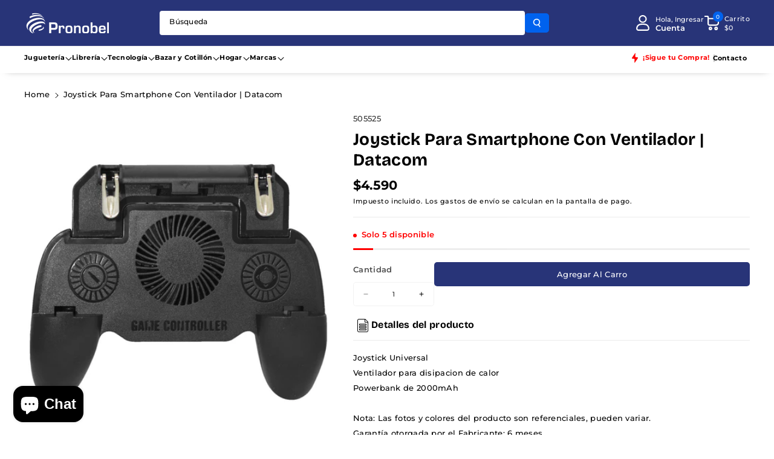

--- FILE ---
content_type: text/html; charset=utf-8
request_url: https://pronobel.cl/products/joystick-para-smartphone-con-ventilador-datacom-pronobel
body_size: 50746
content:
<!doctype html>
<html class="no-js" lang="es">
  <head>
    <meta charset="utf-8">
    <meta http-equiv="X-UA-Compatible" content="IE=edge">
    <meta name="viewport" content="width=device-width,initial-scale=1">
    <meta name="theme-color" content="">
    <link rel="canonical" href="https://pronobel.cl/products/joystick-para-smartphone-con-ventilador-datacom-pronobel">
    <link rel="preconnect" href="https://cdn.shopify.com" crossorigin><link rel="preconnect" href="https://fonts.shopifycdn.com" crossorigin><title>
      Joystick Para Smartphone Con Ventilador | Datacom
 &ndash; Pronobel Chile</title>

    
      <meta name="description" content="Joystick UniversalVentilador para disipacion de calorPowerbank de 2000mAh Nota: Las fotos y colores del producto son referenciales, pueden variar.Garantía otorgada por el Fabricante: 6 meses ¡Encuentra lo que buscas y más en nuestra página web!Somos Pronobel, siempre algo nuevo. ">
    

    

<meta property="og:site_name" content="Pronobel Chile">
<meta property="og:url" content="https://pronobel.cl/products/joystick-para-smartphone-con-ventilador-datacom-pronobel">
<meta property="og:title" content="Joystick Para Smartphone Con Ventilador | Datacom">
<meta property="og:type" content="product">
<meta property="og:description" content="Joystick UniversalVentilador para disipacion de calorPowerbank de 2000mAh Nota: Las fotos y colores del producto son referenciales, pueden variar.Garantía otorgada por el Fabricante: 6 meses ¡Encuentra lo que buscas y más en nuestra página web!Somos Pronobel, siempre algo nuevo. "><meta property="og:image" content="http://pronobel.cl/cdn/shop/files/p-505525-2-8800226d-6c5a-43a8-819a-4f2574c4abd8.jpg?v=1734101591">
  <meta property="og:image:secure_url" content="https://pronobel.cl/cdn/shop/files/p-505525-2-8800226d-6c5a-43a8-819a-4f2574c4abd8.jpg?v=1734101591">
  <meta property="og:image:width" content="1500">
  <meta property="og:image:height" content="1500"><meta property="og:price:amount" content="4.590">
  <meta property="og:price:currency" content="CLP"><meta name="twitter:card" content="summary_large_image">
<meta name="twitter:title" content="Joystick Para Smartphone Con Ventilador | Datacom">
<meta name="twitter:description" content="Joystick UniversalVentilador para disipacion de calorPowerbank de 2000mAh Nota: Las fotos y colores del producto son referenciales, pueden variar.Garantía otorgada por el Fabricante: 6 meses ¡Encuentra lo que buscas y más en nuestra página web!Somos Pronobel, siempre algo nuevo. ">


    <script src="//pronobel.cl/cdn/shop/t/35/assets/constants.js?v=104451739851273995741759103560" defer="defer"></script>
    <script src="//pronobel.cl/cdn/shop/t/35/assets/pubsub.js?v=2921868252632587581759103560" defer="defer"></script>
    <script src="//pronobel.cl/cdn/shop/t/35/assets/global.js?v=70714310074266618471759103560" defer="defer"></script>
    <script src="//pronobel.cl/cdn/shop/t/35/assets/product-info.js?v=175552803391036386611759103560" defer="defer"></script>
    <script src="//pronobel.cl/cdn/shop/t/35/assets/product-model.js?v=177091994407974843491759103560" defer></script><script src="//pronobel.cl/cdn/shop/t/35/assets/animations.js?v=88693664871331136111759103559" defer="defer"></script><script>window.performance && window.performance.mark && window.performance.mark('shopify.content_for_header.start');</script><meta name="facebook-domain-verification" content="ivhubo9lglaegbo23idt9rnf9wvv4q">
<meta name="google-site-verification" content="Xd5B3uJbSZEE_PMnXwZ_dAZpm5pJf8kkNOop6f7EVTs">
<meta id="shopify-digital-wallet" name="shopify-digital-wallet" content="/57171148955/digital_wallets/dialog">
<link rel="alternate" type="application/json+oembed" href="https://pronobel.cl/products/joystick-para-smartphone-con-ventilador-datacom-pronobel.oembed">
<script async="async" src="/checkouts/internal/preloads.js?locale=es-CL"></script>
<script id="shopify-features" type="application/json">{"accessToken":"f884ed90f3ddd02c6312785b92c85004","betas":["rich-media-storefront-analytics"],"domain":"pronobel.cl","predictiveSearch":true,"shopId":57171148955,"locale":"es"}</script>
<script>var Shopify = Shopify || {};
Shopify.shop = "pronobel-chile.myshopify.com";
Shopify.locale = "es";
Shopify.currency = {"active":"CLP","rate":"1.0"};
Shopify.country = "CL";
Shopify.theme = {"name":"Veena","id":155423834368,"schema_name":"Veena","schema_version":"2.0.2","theme_store_id":2566,"role":"main"};
Shopify.theme.handle = "null";
Shopify.theme.style = {"id":null,"handle":null};
Shopify.cdnHost = "pronobel.cl/cdn";
Shopify.routes = Shopify.routes || {};
Shopify.routes.root = "/";</script>
<script type="module">!function(o){(o.Shopify=o.Shopify||{}).modules=!0}(window);</script>
<script>!function(o){function n(){var o=[];function n(){o.push(Array.prototype.slice.apply(arguments))}return n.q=o,n}var t=o.Shopify=o.Shopify||{};t.loadFeatures=n(),t.autoloadFeatures=n()}(window);</script>
<script id="shop-js-analytics" type="application/json">{"pageType":"product"}</script>
<script defer="defer" async type="module" src="//pronobel.cl/cdn/shopifycloud/shop-js/modules/v2/client.init-shop-cart-sync_-aut3ZVe.es.esm.js"></script>
<script defer="defer" async type="module" src="//pronobel.cl/cdn/shopifycloud/shop-js/modules/v2/chunk.common_jR-HGkUL.esm.js"></script>
<script type="module">
  await import("//pronobel.cl/cdn/shopifycloud/shop-js/modules/v2/client.init-shop-cart-sync_-aut3ZVe.es.esm.js");
await import("//pronobel.cl/cdn/shopifycloud/shop-js/modules/v2/chunk.common_jR-HGkUL.esm.js");

  window.Shopify.SignInWithShop?.initShopCartSync?.({"fedCMEnabled":true,"windoidEnabled":true});

</script>
<script>(function() {
  var isLoaded = false;
  function asyncLoad() {
    if (isLoaded) return;
    isLoaded = true;
    var urls = ["https:\/\/loox.io\/widget\/NkgkVeDCls\/loox.1629843726279.js?shop=pronobel-chile.myshopify.com","https:\/\/cdn.connectif.cloud\/am2\/client-script\/2f023cc5-33bc-4446-92a1-c70c8c47ef82?shop=pronobel-chile.myshopify.com"];
    for (var i = 0; i < urls.length; i++) {
      var s = document.createElement('script');
      s.type = 'text/javascript';
      s.async = true;
      s.src = urls[i];
      var x = document.getElementsByTagName('script')[0];
      x.parentNode.insertBefore(s, x);
    }
  };
  if(window.attachEvent) {
    window.attachEvent('onload', asyncLoad);
  } else {
    window.addEventListener('load', asyncLoad, false);
  }
})();</script>
<script id="__st">var __st={"a":57171148955,"offset":-10800,"reqid":"aead7475-8852-4b66-8abd-aa8ddce81cc6-1768966121","pageurl":"pronobel.cl\/products\/joystick-para-smartphone-con-ventilador-datacom-pronobel","u":"c754b7ea5fcd","p":"product","rtyp":"product","rid":6810276692123};</script>
<script>window.ShopifyPaypalV4VisibilityTracking = true;</script>
<script id="captcha-bootstrap">!function(){'use strict';const t='contact',e='account',n='new_comment',o=[[t,t],['blogs',n],['comments',n],[t,'customer']],c=[[e,'customer_login'],[e,'guest_login'],[e,'recover_customer_password'],[e,'create_customer']],r=t=>t.map((([t,e])=>`form[action*='/${t}']:not([data-nocaptcha='true']) input[name='form_type'][value='${e}']`)).join(','),a=t=>()=>t?[...document.querySelectorAll(t)].map((t=>t.form)):[];function s(){const t=[...o],e=r(t);return a(e)}const i='password',u='form_key',d=['recaptcha-v3-token','g-recaptcha-response','h-captcha-response',i],f=()=>{try{return window.sessionStorage}catch{return}},m='__shopify_v',_=t=>t.elements[u];function p(t,e,n=!1){try{const o=window.sessionStorage,c=JSON.parse(o.getItem(e)),{data:r}=function(t){const{data:e,action:n}=t;return t[m]||n?{data:e,action:n}:{data:t,action:n}}(c);for(const[e,n]of Object.entries(r))t.elements[e]&&(t.elements[e].value=n);n&&o.removeItem(e)}catch(o){console.error('form repopulation failed',{error:o})}}const l='form_type',E='cptcha';function T(t){t.dataset[E]=!0}const w=window,h=w.document,L='Shopify',v='ce_forms',y='captcha';let A=!1;((t,e)=>{const n=(g='f06e6c50-85a8-45c8-87d0-21a2b65856fe',I='https://cdn.shopify.com/shopifycloud/storefront-forms-hcaptcha/ce_storefront_forms_captcha_hcaptcha.v1.5.2.iife.js',D={infoText:'Protegido por hCaptcha',privacyText:'Privacidad',termsText:'Términos'},(t,e,n)=>{const o=w[L][v],c=o.bindForm;if(c)return c(t,g,e,D).then(n);var r;o.q.push([[t,g,e,D],n]),r=I,A||(h.body.append(Object.assign(h.createElement('script'),{id:'captcha-provider',async:!0,src:r})),A=!0)});var g,I,D;w[L]=w[L]||{},w[L][v]=w[L][v]||{},w[L][v].q=[],w[L][y]=w[L][y]||{},w[L][y].protect=function(t,e){n(t,void 0,e),T(t)},Object.freeze(w[L][y]),function(t,e,n,w,h,L){const[v,y,A,g]=function(t,e,n){const i=e?o:[],u=t?c:[],d=[...i,...u],f=r(d),m=r(i),_=r(d.filter((([t,e])=>n.includes(e))));return[a(f),a(m),a(_),s()]}(w,h,L),I=t=>{const e=t.target;return e instanceof HTMLFormElement?e:e&&e.form},D=t=>v().includes(t);t.addEventListener('submit',(t=>{const e=I(t);if(!e)return;const n=D(e)&&!e.dataset.hcaptchaBound&&!e.dataset.recaptchaBound,o=_(e),c=g().includes(e)&&(!o||!o.value);(n||c)&&t.preventDefault(),c&&!n&&(function(t){try{if(!f())return;!function(t){const e=f();if(!e)return;const n=_(t);if(!n)return;const o=n.value;o&&e.removeItem(o)}(t);const e=Array.from(Array(32),(()=>Math.random().toString(36)[2])).join('');!function(t,e){_(t)||t.append(Object.assign(document.createElement('input'),{type:'hidden',name:u})),t.elements[u].value=e}(t,e),function(t,e){const n=f();if(!n)return;const o=[...t.querySelectorAll(`input[type='${i}']`)].map((({name:t})=>t)),c=[...d,...o],r={};for(const[a,s]of new FormData(t).entries())c.includes(a)||(r[a]=s);n.setItem(e,JSON.stringify({[m]:1,action:t.action,data:r}))}(t,e)}catch(e){console.error('failed to persist form',e)}}(e),e.submit())}));const S=(t,e)=>{t&&!t.dataset[E]&&(n(t,e.some((e=>e===t))),T(t))};for(const o of['focusin','change'])t.addEventListener(o,(t=>{const e=I(t);D(e)&&S(e,y())}));const B=e.get('form_key'),M=e.get(l),P=B&&M;t.addEventListener('DOMContentLoaded',(()=>{const t=y();if(P)for(const e of t)e.elements[l].value===M&&p(e,B);[...new Set([...A(),...v().filter((t=>'true'===t.dataset.shopifyCaptcha))])].forEach((e=>S(e,t)))}))}(h,new URLSearchParams(w.location.search),n,t,e,['guest_login'])})(!0,!0)}();</script>
<script integrity="sha256-4kQ18oKyAcykRKYeNunJcIwy7WH5gtpwJnB7kiuLZ1E=" data-source-attribution="shopify.loadfeatures" defer="defer" src="//pronobel.cl/cdn/shopifycloud/storefront/assets/storefront/load_feature-a0a9edcb.js" crossorigin="anonymous"></script>
<script data-source-attribution="shopify.dynamic_checkout.dynamic.init">var Shopify=Shopify||{};Shopify.PaymentButton=Shopify.PaymentButton||{isStorefrontPortableWallets:!0,init:function(){window.Shopify.PaymentButton.init=function(){};var t=document.createElement("script");t.src="https://pronobel.cl/cdn/shopifycloud/portable-wallets/latest/portable-wallets.es.js",t.type="module",document.head.appendChild(t)}};
</script>
<script data-source-attribution="shopify.dynamic_checkout.buyer_consent">
  function portableWalletsHideBuyerConsent(e){var t=document.getElementById("shopify-buyer-consent"),n=document.getElementById("shopify-subscription-policy-button");t&&n&&(t.classList.add("hidden"),t.setAttribute("aria-hidden","true"),n.removeEventListener("click",e))}function portableWalletsShowBuyerConsent(e){var t=document.getElementById("shopify-buyer-consent"),n=document.getElementById("shopify-subscription-policy-button");t&&n&&(t.classList.remove("hidden"),t.removeAttribute("aria-hidden"),n.addEventListener("click",e))}window.Shopify?.PaymentButton&&(window.Shopify.PaymentButton.hideBuyerConsent=portableWalletsHideBuyerConsent,window.Shopify.PaymentButton.showBuyerConsent=portableWalletsShowBuyerConsent);
</script>
<script data-source-attribution="shopify.dynamic_checkout.cart.bootstrap">document.addEventListener("DOMContentLoaded",(function(){function t(){return document.querySelector("shopify-accelerated-checkout-cart, shopify-accelerated-checkout")}if(t())Shopify.PaymentButton.init();else{new MutationObserver((function(e,n){t()&&(Shopify.PaymentButton.init(),n.disconnect())})).observe(document.body,{childList:!0,subtree:!0})}}));
</script>
<script id='scb4127' type='text/javascript' async='' src='https://pronobel.cl/cdn/shopifycloud/privacy-banner/storefront-banner.js'></script><script id="sections-script" data-sections="header" defer="defer" src="//pronobel.cl/cdn/shop/t/35/compiled_assets/scripts.js?v=3095"></script>
<script>window.performance && window.performance.mark && window.performance.mark('shopify.content_for_header.end');</script>


    <style data-shopify>
      @font-face {
  font-family: Montserrat;
  font-weight: 500;
  font-style: normal;
  font-display: swap;
  src: url("//pronobel.cl/cdn/fonts/montserrat/montserrat_n5.07ef3781d9c78c8b93c98419da7ad4fbeebb6635.woff2") format("woff2"),
       url("//pronobel.cl/cdn/fonts/montserrat/montserrat_n5.adf9b4bd8b0e4f55a0b203cdd84512667e0d5e4d.woff") format("woff");
}


      @font-face {
  font-family: Montserrat;
  font-weight: 500;
  font-style: normal;
  font-display: swap;
  src: url("//pronobel.cl/cdn/fonts/montserrat/montserrat_n5.07ef3781d9c78c8b93c98419da7ad4fbeebb6635.woff2") format("woff2"),
       url("//pronobel.cl/cdn/fonts/montserrat/montserrat_n5.adf9b4bd8b0e4f55a0b203cdd84512667e0d5e4d.woff") format("woff");
}

      @font-face {
  font-family: Montserrat;
  font-weight: 600;
  font-style: normal;
  font-display: swap;
  src: url("//pronobel.cl/cdn/fonts/montserrat/montserrat_n6.1326b3e84230700ef15b3a29fb520639977513e0.woff2") format("woff2"),
       url("//pronobel.cl/cdn/fonts/montserrat/montserrat_n6.652f051080eb14192330daceed8cd53dfdc5ead9.woff") format("woff");
}

      @font-face {
  font-family: Montserrat;
  font-weight: 700;
  font-style: normal;
  font-display: swap;
  src: url("//pronobel.cl/cdn/fonts/montserrat/montserrat_n7.3c434e22befd5c18a6b4afadb1e3d77c128c7939.woff2") format("woff2"),
       url("//pronobel.cl/cdn/fonts/montserrat/montserrat_n7.5d9fa6e2cae713c8fb539a9876489d86207fe957.woff") format("woff");
}


      @font-face {
  font-family: Montserrat;
  font-weight: 500;
  font-style: italic;
  font-display: swap;
  src: url("//pronobel.cl/cdn/fonts/montserrat/montserrat_i5.d3a783eb0cc26f2fda1e99d1dfec3ebaea1dc164.woff2") format("woff2"),
       url("//pronobel.cl/cdn/fonts/montserrat/montserrat_i5.76d414ea3d56bb79ef992a9c62dce2e9063bc062.woff") format("woff");
}

      @font-face {
  font-family: Montserrat;
  font-weight: 700;
  font-style: italic;
  font-display: swap;
  src: url("//pronobel.cl/cdn/fonts/montserrat/montserrat_i7.a0d4a463df4f146567d871890ffb3c80408e7732.woff2") format("woff2"),
       url("//pronobel.cl/cdn/fonts/montserrat/montserrat_i7.f6ec9f2a0681acc6f8152c40921d2a4d2e1a2c78.woff") format("woff");
}

      @font-face {
  font-family: "Bricolage Grotesque";
  font-weight: 700;
  font-style: normal;
  font-display: swap;
  src: url("//pronobel.cl/cdn/fonts/bricolage_grotesque/bricolagegrotesque_n7.de5675dd7a8e145fdc4cb2cfe67a16cb085528d0.woff2") format("woff2"),
       url("//pronobel.cl/cdn/fonts/bricolage_grotesque/bricolagegrotesque_n7.d701b766b46c76aceb10c78473f491dff9b09e5e.woff") format("woff");
}



      
        :root,
        .color-background-1 {
        --color-background: 255,255,255;
        
          --gradient-background: #ffffff;
        

        

        --color-foreground: 0,0,0;
        --color-background-contrast: 191,191,191;
        --color-shadow: 18,18,18;
        --color-link-hover: 40,52,120;
        --color-button: 40,52,120;
        --color-button-text: 255,255,255;
        --color-secondary-button: 255,255,255;
        --color-secondary-button-text: 0,0,0;
        --color-badge-foreground: 0,0,0;
        --color-badge-background: 255,255,255;
        --color-badge-border: 0,0,0;
        --color-button-hover-text: 255,255,255;
        --color-bg-button-hover: 1,31,45;
        --alpha-link: 0.9;
        --alpha-button-background: 1;
        --alpha-button-border: 1;
        --alpha-badge-border: 0.1;
        color: rgb(var(--color-foreground));
        background-color: rgb(var(--color-background));
        }
      
        
        .color-background-2 {
        --color-background: 40,52,120;
        
          --gradient-background: #283478;
        

        

        --color-foreground: 255,255,255;
        --color-background-contrast: 46,60,139;
        --color-shadow: 18,18,18;
        --color-link-hover: 0,98,238;
        --color-button: 40,52,120;
        --color-button-text: 40,52,120;
        --color-secondary-button: 40,52,120;
        --color-secondary-button-text: 18,18,18;
        --color-badge-foreground: 255,255,255;
        --color-badge-background: 40,52,120;
        --color-badge-border: 255,255,255;
        --color-button-hover-text: 18,18,18;
        --color-bg-button-hover: 245,245,245;
        --alpha-link: 0.9;
        --alpha-button-background: 1;
        --alpha-button-border: 1;
        --alpha-badge-border: 0.1;
        color: rgb(var(--color-foreground));
        background-color: rgb(var(--color-background));
        }
      
        
        .color-inverse {
        --color-background: 255,255,255;
        
          --gradient-background: #ffffff;
        

        

        --color-foreground: 0,0,0;
        --color-background-contrast: 191,191,191;
        --color-shadow: 40,52,120;
        --color-link-hover: 40,52,120;
        --color-button: 1,31,45;
        --color-button-text: 255,255,255;
        --color-secondary-button: 255,255,255;
        --color-secondary-button-text: 40,52,120;
        --color-badge-foreground: 0,0,0;
        --color-badge-background: 255,255,255;
        --color-badge-border: 0,0,0;
        --color-button-hover-text: 255,255,255;
        --color-bg-button-hover: 40,52,120;
        --alpha-link: 0.9;
        --alpha-button-background: 1;
        --alpha-button-border: 1;
        --alpha-badge-border: 0.1;
        color: rgb(var(--color-foreground));
        background-color: rgb(var(--color-background));
        }
      
        
        .color-accent-2 {
        --color-background: 40,52,120;
        
          --gradient-background: #283478;
        

        

        --color-foreground: 255,255,255;
        --color-background-contrast: 46,60,139;
        --color-shadow: 18,18,18;
        --color-link-hover: 0,98,238;
        --color-button: 0,98,238;
        --color-button-text: 255,255,255;
        --color-secondary-button: 40,52,120;
        --color-secondary-button-text: 255,255,255;
        --color-badge-foreground: 255,255,255;
        --color-badge-background: 40,52,120;
        --color-badge-border: 255,255,255;
        --color-button-hover-text: 18,18,18;
        --color-bg-button-hover: 245,245,245;
        --alpha-link: 0.9;
        --alpha-button-background: 1;
        --alpha-button-border: 1;
        --alpha-badge-border: 0.1;
        color: rgb(var(--color-foreground));
        background-color: rgb(var(--color-background));
        }
      
        
        .color-scheme-abe3bc68-5409-41dd-abcf-8f9ac474947a {
        --color-background: 244,243,237;
        
          --gradient-background: #f4f3ed;
        

        

        --color-foreground: 0,0,0;
        --color-background-contrast: 196,190,158;
        --color-shadow: 18,18,18;
        --color-link-hover: 0,98,238;
        --color-button: 0,98,238;
        --color-button-text: 255,255,255;
        --color-secondary-button: 244,243,237;
        --color-secondary-button-text: 0,0,0;
        --color-badge-foreground: 0,0,0;
        --color-badge-background: 244,243,237;
        --color-badge-border: 0,0,0;
        --color-button-hover-text: 255,255,255;
        --color-bg-button-hover: 0,0,0;
        --alpha-link: 0.9;
        --alpha-button-background: 1;
        --alpha-button-border: 1;
        --alpha-badge-border: 0.1;
        color: rgb(var(--color-foreground));
        background-color: rgb(var(--color-background));
        }
      
        
        .color-scheme-bdb8faf4-4770-4ba4-ad3f-d39f241278bf {
        --color-background: 255,255,255;
        
          --gradient-background: #ffffff;
        

        

        --color-foreground: 0,0,0;
        --color-background-contrast: 191,191,191;
        --color-shadow: 18,18,18;
        --color-link-hover: 0,98,238;
        --color-button: 0,98,238;
        --color-button-text: 255,255,255;
        --color-secondary-button: 255,255,255;
        --color-secondary-button-text: 0,0,0;
        --color-badge-foreground: 0,0,0;
        --color-badge-background: 255,255,255;
        --color-badge-border: 0,0,0;
        --color-button-hover-text: 255,255,255;
        --color-bg-button-hover: 1,31,45;
        --alpha-link: 0.9;
        --alpha-button-background: 1;
        --alpha-button-border: 1;
        --alpha-badge-border: 0.1;
        color: rgb(var(--color-foreground));
        background-color: rgb(var(--color-background));
        }
      
        
        .color-scheme-b07b2246-d0eb-43f3-abe1-c8250ef8bc44 {
        --color-background: 255,255,255;
        
          --gradient-background: #ffffff;
        

        

        --color-foreground: 255,255,255;
        --color-background-contrast: 191,191,191;
        --color-shadow: 18,18,18;
        --color-link-hover: 0,98,238;
        --color-button: 255,255,255;
        --color-button-text: 18,18,18;
        --color-secondary-button: 255,255,255;
        --color-secondary-button-text: 255,255,255;
        --color-badge-foreground: 255,255,255;
        --color-badge-background: 255,255,255;
        --color-badge-border: 255,255,255;
        --color-button-hover-text: 0,98,238;
        --color-bg-button-hover: 255,255,255;
        --alpha-link: 0.9;
        --alpha-button-background: 1;
        --alpha-button-border: 1;
        --alpha-badge-border: 0.1;
        color: rgb(var(--color-foreground));
        background-color: rgb(var(--color-background));
        }
      
        
        .color-scheme-99c9f825-a475-47e9-83cd-f2ea0c8b17a3 {
        --color-background: 18,18,18;
        
          --gradient-background: #121212;
        

        

        --color-foreground: 255,255,255;
        --color-background-contrast: 146,146,146;
        --color-shadow: 18,18,18;
        --color-link-hover: 18,18,18;
        --color-button: 18,18,18;
        --color-button-text: 18,18,18;
        --color-secondary-button: 18,18,18;
        --color-secondary-button-text: 0,0,0;
        --color-badge-foreground: 255,255,255;
        --color-badge-background: 18,18,18;
        --color-badge-border: 255,255,255;
        --color-button-hover-text: 255,255,255;
        --color-bg-button-hover: 1,31,45;
        --alpha-link: 0.9;
        --alpha-button-background: 1;
        --alpha-button-border: 1;
        --alpha-badge-border: 0.1;
        color: rgb(var(--color-foreground));
        background-color: rgb(var(--color-background));
        }
      
        
        .color-scheme-510391da-abbe-470d-a406-0116e700fe5e {
        --color-background: 255,255,255;
        
          --gradient-background: #ffffff;
        

        

        --color-foreground: 0,0,0;
        --color-background-contrast: 191,191,191;
        --color-shadow: 18,18,18;
        --color-link-hover: 40,52,120;
        --color-button: 221,29,29;
        --color-button-text: 255,255,255;
        --color-secondary-button: 255,255,255;
        --color-secondary-button-text: 0,0,0;
        --color-badge-foreground: 0,0,0;
        --color-badge-background: 255,255,255;
        --color-badge-border: 0,0,0;
        --color-button-hover-text: 255,255,255;
        --color-bg-button-hover: 1,31,45;
        --alpha-link: 0.9;
        --alpha-button-background: 1;
        --alpha-button-border: 1;
        --alpha-badge-border: 0.1;
        color: rgb(var(--color-foreground));
        background-color: rgb(var(--color-background));
        }
      
        
        .color-scheme-67f496da-9e05-4a5f-879d-4028eb70babc {
        --color-background: 255,255,255;
        
          --gradient-background: #ffffff;
        

        

        --color-foreground: 0,0,0;
        --color-background-contrast: 191,191,191;
        --color-shadow: 18,18,18;
        --color-link-hover: 40,52,120;
        --color-button: 40,52,120;
        --color-button-text: 255,255,255;
        --color-secondary-button: 255,255,255;
        --color-secondary-button-text: 0,0,0;
        --color-badge-foreground: 0,0,0;
        --color-badge-background: 255,255,255;
        --color-badge-border: 0,0,0;
        --color-button-hover-text: 255,255,255;
        --color-bg-button-hover: 1,31,45;
        --alpha-link: 0.9;
        --alpha-button-background: 1;
        --alpha-button-border: 1;
        --alpha-badge-border: 0.1;
        color: rgb(var(--color-foreground));
        background-color: rgb(var(--color-background));
        }
      
        
        .color-scheme-cf874bc2-7cac-4393-86ff-f3977fe22b17 {
        --color-background: 255,255,255;
        
          --gradient-background: #ffffff;
        

        

        --color-foreground: 0,0,0;
        --color-background-contrast: 191,191,191;
        --color-shadow: 18,18,18;
        --color-link-hover: 40,52,120;
        --color-button: 40,52,120;
        --color-button-text: 255,255,255;
        --color-secondary-button: 255,255,255;
        --color-secondary-button-text: 0,0,0;
        --color-badge-foreground: 0,0,0;
        --color-badge-background: 255,255,255;
        --color-badge-border: 0,0,0;
        --color-button-hover-text: 255,255,255;
        --color-bg-button-hover: 1,31,45;
        --alpha-link: 0.9;
        --alpha-button-background: 1;
        --alpha-button-border: 1;
        --alpha-badge-border: 0.1;
        color: rgb(var(--color-foreground));
        background-color: rgb(var(--color-background));
        }
      

      body, .color-background-1, .color-background-2, .color-inverse, .color-accent-2, .color-scheme-abe3bc68-5409-41dd-abcf-8f9ac474947a, .color-scheme-bdb8faf4-4770-4ba4-ad3f-d39f241278bf, .color-scheme-b07b2246-d0eb-43f3-abe1-c8250ef8bc44, .color-scheme-99c9f825-a475-47e9-83cd-f2ea0c8b17a3, .color-scheme-510391da-abbe-470d-a406-0116e700fe5e, .color-scheme-67f496da-9e05-4a5f-879d-4028eb70babc, .color-scheme-cf874bc2-7cac-4393-86ff-f3977fe22b17 {
      background-color: rgb(var(--color-background));
      background: var(--gradient-background);
      }

      :root {
      --color-wbprogscolor: #00d964;
      --border--color: #818181; 
      --border-width: 1px;
      --border-style: solid;
      --white-color: #ffffff;
      --black-color: #000000;
      --font-body-family: Montserrat, sans-serif;
      --font-body-style: normal;
      --font-body-weight: 500;
      --font-body-weight-medium: 600;
      --font-body-weight-semibold: 700;
      --font-body-weight-bold: 800;


      --font-heading-family: "Bricolage Grotesque", sans-serif;
      --font-heading-style: normal;
      --font-heading-weight: 700; 
      --font-body-scale: 0.8;
      --font-heading-scale: 1.0;

        --media-padding: px;
        --media-border-opacity: 0.0;
        --media-border-width: 0px;
        --media-radius: 20px;
        --media-shadow-opacity: 0.0;
        --media-shadow-horizontal-offset: 0px;
        --media-shadow-vertical-offset: 0px;
        --media-shadow-blur-radius: 0px;
        --media-shadow-visible: 0;

        --page-width: 160rem;
        --page-width-margin: 0rem;

        --product-card-image-padding: 0.0rem;
        --product-card-corner-radius: 0.6rem;
        --product-card-text-alignment: left;
        --product-card-border-width: 0.0rem;
        --product-card-border-opacity: 0.0;
        --product-card-shadow-opacity: 0.0;
        --product-card-shadow-visible: 0;
        --product-card-shadow-horizontal-offset: 0.0rem;
        --product-card-shadow-vertical-offset: 0.0rem;
        --product-card-shadow-blur-radius: 0.0rem;
        --card_title-transform: capitalize;

        --collection-card-image-padding: 0.0rem;
        --collection-card-corner-radius: 0.6rem;
        --collection-card-text-alignment: left;
        --collection-card-border-width: 0.0rem;
        --collection-card-border-opacity: 0.0;
        --collection-card-shadow-opacity: 0.0;
        --collection-card-shadow-visible: 0;
        --collection-card-shadow-horizontal-offset: 0.0rem;
        --collection-card-shadow-vertical-offset: 0.0rem;
        --collection-card-shadow-blur-radius: 0.0rem;

        --blog-card-image-padding: 0.0rem;
        --blog-card-corner-radius: 1.0rem;
        --blog-card-text-alignment: left;
        --blog-card-border-width: 0.0rem;
        --blog-card-border-opacity: 0.0;
        --blog-card-shadow-opacity: 0.0;
        --blog-card-shadow-visible: 0;
        --blog-card-shadow-horizontal-offset: 0.0rem;
        --blog-card-shadow-vertical-offset: 0.0rem;
        --blog-card-shadow-blur-radius: 0.0rem;

        --badge-corner-radius: 0.4rem;

        --popup-border-width: 1px;
        --popup-border-opacity: 0.25;
        --popup-corner-radius: 8px;
        --popup-shadow-opacity: 0.0;
        --popup-shadow-horizontal-offset: 0px;
        --popup-shadow-vertical-offset: 0px;
        --popup-shadow-blur-radius: 0px;

        --drawer-border-width: 0px;
        --drawer-border-opacity: 0.1;
        --drawer-corner-radius: 12px;
        --drawer-shadow-opacity: 0.0;
        --drawer-shadow-horizontal-offset: 0px;
        --drawer-shadow-vertical-offset: 0px;
        --drawer-shadow-blur-radius: 0px;

        --grid-desktop-vertical-spacing: 20px;
        --grid-desktop-horizontal-spacing: 20px;
        --grid-mobile-vertical-spacing: 10px;
        --grid-mobile-horizontal-spacing: 10px;

        --text-boxes-border-opacity: 0.0;
        --text-boxes-border-width: 0px;
        --text-boxes-radius: 8px;
        --text-boxes-shadow-opacity: 0.0;
        --text-boxes-shadow-visible: 0;
        --text-boxes-shadow-horizontal-offset: 0px;
        --text-boxes-shadow-vertical-offset: 0px;
        --text-boxes-shadow-blur-radius: 0px;

        --bg-radius: 8px;

        --buttons-radius: 4px;
        --buttons-radius-outset: 5px;
        --buttons-border-width: 1px;
        --buttons-border-opacity: 0.1;
        --buttons-shadow-opacity: 0.0;
        --buttons-shadow-visible: 0;
        --buttons-shadow-horizontal-offset: 0px;
        --buttons-shadow-vertical-offset: 0px;
        --buttons-shadow-blur-radius: 0px;
        --buttons-border-offset: 0.3px;
 
        --inputs-radius: 4px;
        --inputs-border-width: 1px;
        --inputs-border-opacity: 0.05;
        --inputs-shadow-opacity: 0.0;
        --inputs-shadow-horizontal-offset: 0px;
        --inputs-margin-offset: 0px;
        --inputs-shadow-vertical-offset: 0px;
        --inputs-shadow-blur-radius: 0px;
        --inputs-radius-outset: 5px;

        --variant-pills-radius: 4px;
        --variant-pills-border-width: 1px;
        --variant-pills-border-opacity: 0.1;
        --variant-pills-shadow-opacity: 0.0;
        --variant-pills-shadow-horizontal-offset: 0px;
        --variant-pills-shadow-vertical-offset: 0px;
        --variant-pills-shadow-blur-radius: 0px;

        --sale-bg-color: #126fd3;
        --sale-text-color: #ffffff;
        
        --percentage-sale-bg-color: #dd1d1d;
        --percentage-sale-text-color: #ffffff;

        --new-bg-color: #22750e;
        --new-text-color: #ffffff;

        --soldout-bg-color: #757575;
        --soldout-text-color: #ffffff;
      }
      *,
      *::before,
      *::after {
        box-sizing: inherit;
      }
      html {
        box-sizing: border-box;
        font-size: calc(var(--font-body-scale) * 62.5%);
        height: 100%;
      }
      body {
        font-size: calc(var(--font-body-scale) * 14px);
        font-family: var(--font-body-family);
        font-style: var(--font-body-style);
        font-weight: var(--font-body-weight);
        color: rgb(var(--color-foreground));
        grid-template-columns: 100%;
        min-height: 100%;
        margin: 0;
        line-height: calc(1 + 0.8 / var(--font-body-scale));
      }
      @media screen and (min-width: 768px) {
        body {
          font-size: calc(var(--font-body-scale) * 16px);
        }
      }
    </style> 
    <link href="//pronobel.cl/cdn/shop/t/35/assets/base.css?v=175849066047173966991760726308" rel="stylesheet" type="text/css" media="all" />
<link rel="preload" as="font" href="//pronobel.cl/cdn/fonts/montserrat/montserrat_n5.07ef3781d9c78c8b93c98419da7ad4fbeebb6635.woff2" type="font/woff2" crossorigin><link rel="preload" as="font" href="//pronobel.cl/cdn/fonts/bricolage_grotesque/bricolagegrotesque_n7.de5675dd7a8e145fdc4cb2cfe67a16cb085528d0.woff2" type="font/woff2" crossorigin><script>document.documentElement.className = document.documentElement.className.replace('no-js', 'js');
    if (Shopify.designMode) {
      document.documentElement.classList.add('shopify-design-mode');
    } 
    </script>
  <!-- BEGIN app block: shopify://apps/mappy-store-locator/blocks/bss-sl-script/edfca2bd-82ad-413c-b32c-580d239b17ab --><script id="bss-locator-config-data">
    var locatorData = {"storeId":10761,"domain":"pronobel-chile.myshopify.com","styleId":"cf4f5a2b0f0436f","pageId":129712062720,"redirectToPage":"store-locator-1","apiKey":"AIzaSyAWm-bSFVO2qdxQ5G9n4XH7rZJb1LxS4N4","translation":"{\"radius\":\"Radius\",\"tagOption\":\"Select tag\",\"tag\":\"Tags\",\"countries\":\"Countries\",\"countryOption\":\"Select country\",\"store\":\"Stores\",\"find_my_location\":\"Find my location\",\"schedule\":\"Schedules\",\"phone\":\"Phone\",\"email\":\"Email\",\"website\":\"Website\",\"fax\":\"Fax\",\"address\":\"Address\",\"additional_address\":\"Additional Address\",\"enter_your_location\":\"Enter your location\",\"list\":\"List\",\"map\":\"Map\",\"monday\":\"MONDAY\",\"tuesday\":\"TUESDAY\",\"wednesday\":\"WEDNESDAY\",\"thursday\":\"THURSDAY\",\"friday\":\"FRIDAY\",\"saturday\":\"SATURDAY\",\"sunday\":\"SUNDAY\",\"allday\":\"ALLDAY\",\"product\":\"Product\",\"distance\":\"Distance\",\"notFound\":\"No stores found\",\"noLimit\":\"No limit\",\"youAreHere\":\"You are here\",\"directionLink\":\"Get directions\",\"all\":\"All\",\"clearAllFilter\":\"Clear all filters\",\"filterByCountry\":\"Filter by country\",\"searchResult\":\"Search results\",\"searchByLocation\":\"Location\",\"searchByPhone\":\"Phone\",\"searchByStoreName\":\"Store name\",\"searchByZipCode\":\"ZIP code\",\"storeList\":\"Store list\",\"enterPhoneNumber\":\"Enter phone number\",\"enterStoreName\":\"Enter store name\",\"enterZipCode\":\"Enter ZIP code\"}","planCode":"startup","mapType":0,"mapStyleType":0,"customStyleId":"","zoom_map":"7","scheduleMenu":1,"addressMenu":1,"additionalAddressMenu":1,"phoneMenu":1,"faxMenu":1,"emailMenu":1,"websiteMenu":1,"storeLinkMenu":0,"notShowColonMenu":0,"scheduleMap":1,"addressMap":1,"additionalAddressMap":1,"phoneMap":1,"faxMap":1,"emailMap":1,"websiteMap":1,"storeLinkMap":0,"notShowColonMap":0,"directionLinkMenu":1,"directionLinkMap":1,"contactButtonLinkMenu":0,"contactButtonLinkMap":0,"autoDetectAddress":1,"radiusSearch":0,"defaultRadius":100,"searchResultQuantityDisplay":50,"tagSearch":1,"tagOption":0,"countryOption":0,"pageTitle":null,"pageDescription":null,"showPageTitle":0,"showPageDescription":0,"showCountryFilter":0,"selectLocation":1,"selectPhone":0,"selectStoreName":0,"selectZipCode":0,"template":1,"templateCase":5,"layout":2,"enableSearchButton":1,"searchBarPosition":0,"distanceUnit":"kilometers","zoomCountLocation":0,"customFieldMap":1,"customFieldMenu":1,"defaultLat":null,"defaultLng":null,"manual_default_address":0,"showAllAddress":0,"orderLocations":"distance","detectViewport":0,"createdAt":"2026-01-07T20:21:22.000Z","formActive":0,"formTitleActive":0,"formTitle":"","formDescription":"","formCustomCss":"","isNewPlaceAPI":false,"isRestricted":false,"tagList":[],"locationCount":19}
    if (typeof BSS_SL == 'undefined' || locatorData != "") {
        let storeLocators = []
        let tagList = []
        
        
        

        

        let mapPopupData = {"id":10332,"shop_domain":"pronobel-chile.myshopify.com","enable":0,"pages":"index,cart,product,list-collections,search,blog,all_articles,all_custom_pages","icon":"https://cms.mappy-app.com/image/location-pin.svg","show_search_bar":0,"show_on_mobile":1,"show_on_desktop":1,"mobile_position":"bottom-right","desktop_position":"bottom-right","newPages":"/,cart,product,list-collections,search,blog,all_articles,all_custom_pages","typePage":"index,cart,product,list-collections,search,blog,all_articles,all_custom_pages","show_on_desktop_css":"@media only screen and (min-width: 749px) {\n                #bss-map-popup {\n                    bottom: 6px;\n                    right: 5px;\n                }\n            }","show_on_mobile_css":"@media only screen and (max-width: 749px) {\n                #bss-map-popup {\n                    bottom: 6px;\n                    right: 5px;\n                }\n            }"}
        let isWatermark = 0
        var translationData = {"originalTranslation":{"all":"All","fax":"Fax","map":"Map","tag":"Tags","list":"List","email":"Email","phone":"Phone","store":"Stores","allday":"ALLDAY","friday":"FRIDAY","monday":"MONDAY","radius":"Radius","sunday":"SUNDAY","address":"Address","noLimit":"No limit","product":"Product","tuesday":"TUESDAY","website":"Website","distance":"Distance","notFound":"No stores found","saturday":"SATURDAY","schedule":"Schedules","thursday":"THURSDAY","countries":"Countries","storeList":"Store list","tagOption":"Select tag","wednesday":"WEDNESDAY","youAreHere":"You are here","enterZipCode":"Enter ZIP code","searchResult":"Search results","countryOption":"Select country","directionLink":"Get directions","searchByPhone":"Phone","clearAllFilter":"Clear all filters","enterStoreName":"Enter store name","filterByCountry":"Filter by country","searchByZipCode":"ZIP code","enterPhoneNumber":"Enter phone number","find_my_location":"Find my location","searchByLocation":"Location","contactButtonLink":"Contact","enterTextOptimize":"For the nearest stores to your current address to display on the map, enter the address and click Search button ","searchByStoreName":"Store name","additional_address":"Additional Address","enter_your_location":"Enter your location"},"translations":{"es":{"all":"Todo","fax":"Fax","map":"Map","tag":"Etiquetas","list":"List","email":"Email","phone":"Teléfono","store":"Stores","allday":"ALLDAY","friday":"VIERNES","monday":"LUNES","radius":"Radio","sunday":"DOMINGO","address":"Dirección","noLimit":"Sin límite","product":"Producto","tuesday":"MARTES","website":"Website","distance":"Distancia","notFound":"No se encontraron tiendas","saturday":"SÁBADO","schedule":"Horarios","thursday":"JUEVES","countries":"Paises","storeList":"Lista de tiendas","tagOption":"Selecciona Etiqueta","wednesday":"MIÉRCOLES","youAreHere":"Usted está aquí","enterZipCode":"Ingrese el código postal","searchResult":"Resultados de la búsqueda","countryOption":"Seleccionar país","directionLink":"Obtener direcciones","searchByPhone":"Teléfono","clearAllFilter":"Limpiar todos los filtros","enterStoreName":"Introduce el nombre de la tienda","filterByCountry":"Filtrar por país","searchByZipCode":"Código postal","enterPhoneNumber":"Introduce el número de teléfono","find_my_location":"Find my location","searchByLocation":"Ubicación","contactButtonLink":"Contacto","enterTextOptimize":"Para ver en el mapa las tiendas más cercanas a su dirección actual, ingrese la dirección y haga clic en el botón Buscar","searchByStoreName":"Nombre de la tienda","additional_address":"Dirección adicional","enter_your_location":"Introduce tu ubicación"}}};
        var BSS_SL_metaobject = {"isUseMetaobject":true,"storefrontAccessToken":"f55e64e5984f57f19cdc65a2ade102db","apiVersion":"2025-01"};
        var BSS_SL = {
            ...locatorData,
            isWatermark,
            isOldUnlimited: locatorData.defaultRadius === 100 && !BSS_SL_metaobject,
            configData: storeLocators,
            tagData: tagList,
            enablePopup: mapPopupData.enable,
            pages: mapPopupData.newPages,
            typePage: mapPopupData.typePage,
            icon: mapPopupData.icon,
            showSearchBar: mapPopupData.show_search_bar,
            showOnMobile: mapPopupData.show_on_mobile,
            showOnDesktop: mapPopupData.show_on_desktop,
            mobilePosition: mapPopupData.mobile_position,
            desktopPosition: mapPopupData.desktop_position,
        };
    }
    Object.defineProperty(BSS_SL, 'planCode', { writable: false, configurable: false });
</script>
<script>
    function fn(){
        if (typeof BSS_SL.configData == 'undefined') {
                if(window.location.pathname == '/pages/store-locator' && document.getElementById("PageContainer")) document.getElementById("PageContainer").remove();
            }
        }
    if (document.readyState === "complete" || document.readyState === "interactive") setTimeout(fn, 1);
    else document.addEventListener("DOMContentLoaded", fn);
</script>


<script id="bss-locator-script">
    function bssLoadScript(src, callback) {
        const scriptTag = document.createElement("script");
        document.head.appendChild(scriptTag);
        scriptTag.defer = true;
        scriptTag.src = src;
        scriptTag.className = 'bss-script';
        if (callback) scriptTag.addEventListener('load', callback);
    }
    
    function loadScriptsSequentially(scripts) {
        return scripts.reduce((promise, script) => {
            return promise.then(() => {
                return new Promise((resolve) => {
                    bssLoadScript(script, resolve);
                });
            });
        }, Promise.resolve());
    }
    let scriptLocator = [
        "https://cdn.shopify.com/extensions/019bde74-eb30-752d-aee5-d402c025ddde/store-locator-sever-212/assets/bss-sl.js"
    ];
    if (BSS_SL.mapType) {
        if (BSS_SL.zoomCountLocation == 0) {
            scriptLocator.unshift(`https://cdn.shopify.com/extensions/019bde74-eb30-752d-aee5-d402c025ddde/store-locator-sever-212/assets/leaflet.markercluster.js`);
        }
        scriptLocator.unshift(`https://cdn.shopify.com/extensions/019bde74-eb30-752d-aee5-d402c025ddde/store-locator-sever-212/assets/autocomplete.min.js`);
        scriptLocator.unshift(`https://cdn.shopify.com/extensions/019bde74-eb30-752d-aee5-d402c025ddde/store-locator-sever-212/assets/leaflet.js`);
    } else if (BSS_SL.zoomCountLocation == 0) {
        scriptLocator.unshift(`https://cdn.shopify.com/extensions/019bde74-eb30-752d-aee5-d402c025ddde/store-locator-sever-212/assets/marker-clusterer.js`);
    }
	loadScriptsSequentially(scriptLocator).then(() => {
        console.log('%c 😎😍🤩 STORE LOCATOR 🤩😍😎 ', 'font-weight: 600; font-size: 12px; background: rgb(255,175,175); background: radial-gradient(circle, rgba(255,175,175,1) 17%, rgba(233,189,148,1) 74%); color: #ffffff; padding: 4px 5px; border-radius: 15px');
        const storeLocatorEl = document.querySelector('#store-locator-page');
        if (storeLocatorEl) {
            storeLocatorEl.style.display = 'block'
        }
    });
</script>


<script id="bss-locator-config-setting">
    if (typeof BSS_SL == 'undefined') var BSS_SL = {};
    
    
</script>

    <script></script>

<!-- END app block --><!-- BEGIN app block: shopify://apps/minmaxify-order-limits/blocks/app-embed-block/3acfba32-89f3-4377-ae20-cbb9abc48475 --><script type="text/javascript" src="https://limits.minmaxify.com/pronobel-chile.myshopify.com?v=139a&r=20251209160107"></script>

<!-- END app block --><!-- BEGIN app block: shopify://apps/microsoft-clarity/blocks/clarity_js/31c3d126-8116-4b4a-8ba1-baeda7c4aeea -->
<script type="text/javascript">
  (function (c, l, a, r, i, t, y) {
    c[a] = c[a] || function () { (c[a].q = c[a].q || []).push(arguments); };
    t = l.createElement(r); t.async = 1; t.src = "https://www.clarity.ms/tag/" + i + "?ref=shopify";
    y = l.getElementsByTagName(r)[0]; y.parentNode.insertBefore(t, y);

    c.Shopify.loadFeatures([{ name: "consent-tracking-api", version: "0.1" }], error => {
      if (error) {
        console.error("Error loading Shopify features:", error);
        return;
      }

      c[a]('consentv2', {
        ad_Storage: c.Shopify.customerPrivacy.marketingAllowed() ? "granted" : "denied",
        analytics_Storage: c.Shopify.customerPrivacy.analyticsProcessingAllowed() ? "granted" : "denied",
      });
    });

    l.addEventListener("visitorConsentCollected", function (e) {
      c[a]('consentv2', {
        ad_Storage: e.detail.marketingAllowed ? "granted" : "denied",
        analytics_Storage: e.detail.analyticsAllowed ? "granted" : "denied",
      });
    });
  })(window, document, "clarity", "script", "tt7aakxc69");
</script>



<!-- END app block --><link href="https://cdn.shopify.com/extensions/019bde74-eb30-752d-aee5-d402c025ddde/store-locator-sever-212/assets/bss-sl.css" rel="stylesheet" type="text/css" media="all">
<script src="https://cdn.shopify.com/extensions/e8878072-2f6b-4e89-8082-94b04320908d/inbox-1254/assets/inbox-chat-loader.js" type="text/javascript" defer="defer"></script>
<link href="https://monorail-edge.shopifysvc.com" rel="dns-prefetch">
<script>(function(){if ("sendBeacon" in navigator && "performance" in window) {try {var session_token_from_headers = performance.getEntriesByType('navigation')[0].serverTiming.find(x => x.name == '_s').description;} catch {var session_token_from_headers = undefined;}var session_cookie_matches = document.cookie.match(/_shopify_s=([^;]*)/);var session_token_from_cookie = session_cookie_matches && session_cookie_matches.length === 2 ? session_cookie_matches[1] : "";var session_token = session_token_from_headers || session_token_from_cookie || "";function handle_abandonment_event(e) {var entries = performance.getEntries().filter(function(entry) {return /monorail-edge.shopifysvc.com/.test(entry.name);});if (!window.abandonment_tracked && entries.length === 0) {window.abandonment_tracked = true;var currentMs = Date.now();var navigation_start = performance.timing.navigationStart;var payload = {shop_id: 57171148955,url: window.location.href,navigation_start,duration: currentMs - navigation_start,session_token,page_type: "product"};window.navigator.sendBeacon("https://monorail-edge.shopifysvc.com/v1/produce", JSON.stringify({schema_id: "online_store_buyer_site_abandonment/1.1",payload: payload,metadata: {event_created_at_ms: currentMs,event_sent_at_ms: currentMs}}));}}window.addEventListener('pagehide', handle_abandonment_event);}}());</script>
<script id="web-pixels-manager-setup">(function e(e,d,r,n,o){if(void 0===o&&(o={}),!Boolean(null===(a=null===(i=window.Shopify)||void 0===i?void 0:i.analytics)||void 0===a?void 0:a.replayQueue)){var i,a;window.Shopify=window.Shopify||{};var t=window.Shopify;t.analytics=t.analytics||{};var s=t.analytics;s.replayQueue=[],s.publish=function(e,d,r){return s.replayQueue.push([e,d,r]),!0};try{self.performance.mark("wpm:start")}catch(e){}var l=function(){var e={modern:/Edge?\/(1{2}[4-9]|1[2-9]\d|[2-9]\d{2}|\d{4,})\.\d+(\.\d+|)|Firefox\/(1{2}[4-9]|1[2-9]\d|[2-9]\d{2}|\d{4,})\.\d+(\.\d+|)|Chrom(ium|e)\/(9{2}|\d{3,})\.\d+(\.\d+|)|(Maci|X1{2}).+ Version\/(15\.\d+|(1[6-9]|[2-9]\d|\d{3,})\.\d+)([,.]\d+|)( \(\w+\)|)( Mobile\/\w+|) Safari\/|Chrome.+OPR\/(9{2}|\d{3,})\.\d+\.\d+|(CPU[ +]OS|iPhone[ +]OS|CPU[ +]iPhone|CPU IPhone OS|CPU iPad OS)[ +]+(15[._]\d+|(1[6-9]|[2-9]\d|\d{3,})[._]\d+)([._]\d+|)|Android:?[ /-](13[3-9]|1[4-9]\d|[2-9]\d{2}|\d{4,})(\.\d+|)(\.\d+|)|Android.+Firefox\/(13[5-9]|1[4-9]\d|[2-9]\d{2}|\d{4,})\.\d+(\.\d+|)|Android.+Chrom(ium|e)\/(13[3-9]|1[4-9]\d|[2-9]\d{2}|\d{4,})\.\d+(\.\d+|)|SamsungBrowser\/([2-9]\d|\d{3,})\.\d+/,legacy:/Edge?\/(1[6-9]|[2-9]\d|\d{3,})\.\d+(\.\d+|)|Firefox\/(5[4-9]|[6-9]\d|\d{3,})\.\d+(\.\d+|)|Chrom(ium|e)\/(5[1-9]|[6-9]\d|\d{3,})\.\d+(\.\d+|)([\d.]+$|.*Safari\/(?![\d.]+ Edge\/[\d.]+$))|(Maci|X1{2}).+ Version\/(10\.\d+|(1[1-9]|[2-9]\d|\d{3,})\.\d+)([,.]\d+|)( \(\w+\)|)( Mobile\/\w+|) Safari\/|Chrome.+OPR\/(3[89]|[4-9]\d|\d{3,})\.\d+\.\d+|(CPU[ +]OS|iPhone[ +]OS|CPU[ +]iPhone|CPU IPhone OS|CPU iPad OS)[ +]+(10[._]\d+|(1[1-9]|[2-9]\d|\d{3,})[._]\d+)([._]\d+|)|Android:?[ /-](13[3-9]|1[4-9]\d|[2-9]\d{2}|\d{4,})(\.\d+|)(\.\d+|)|Mobile Safari.+OPR\/([89]\d|\d{3,})\.\d+\.\d+|Android.+Firefox\/(13[5-9]|1[4-9]\d|[2-9]\d{2}|\d{4,})\.\d+(\.\d+|)|Android.+Chrom(ium|e)\/(13[3-9]|1[4-9]\d|[2-9]\d{2}|\d{4,})\.\d+(\.\d+|)|Android.+(UC? ?Browser|UCWEB|U3)[ /]?(15\.([5-9]|\d{2,})|(1[6-9]|[2-9]\d|\d{3,})\.\d+)\.\d+|SamsungBrowser\/(5\.\d+|([6-9]|\d{2,})\.\d+)|Android.+MQ{2}Browser\/(14(\.(9|\d{2,})|)|(1[5-9]|[2-9]\d|\d{3,})(\.\d+|))(\.\d+|)|K[Aa][Ii]OS\/(3\.\d+|([4-9]|\d{2,})\.\d+)(\.\d+|)/},d=e.modern,r=e.legacy,n=navigator.userAgent;return n.match(d)?"modern":n.match(r)?"legacy":"unknown"}(),u="modern"===l?"modern":"legacy",c=(null!=n?n:{modern:"",legacy:""})[u],f=function(e){return[e.baseUrl,"/wpm","/b",e.hashVersion,"modern"===e.buildTarget?"m":"l",".js"].join("")}({baseUrl:d,hashVersion:r,buildTarget:u}),m=function(e){var d=e.version,r=e.bundleTarget,n=e.surface,o=e.pageUrl,i=e.monorailEndpoint;return{emit:function(e){var a=e.status,t=e.errorMsg,s=(new Date).getTime(),l=JSON.stringify({metadata:{event_sent_at_ms:s},events:[{schema_id:"web_pixels_manager_load/3.1",payload:{version:d,bundle_target:r,page_url:o,status:a,surface:n,error_msg:t},metadata:{event_created_at_ms:s}}]});if(!i)return console&&console.warn&&console.warn("[Web Pixels Manager] No Monorail endpoint provided, skipping logging."),!1;try{return self.navigator.sendBeacon.bind(self.navigator)(i,l)}catch(e){}var u=new XMLHttpRequest;try{return u.open("POST",i,!0),u.setRequestHeader("Content-Type","text/plain"),u.send(l),!0}catch(e){return console&&console.warn&&console.warn("[Web Pixels Manager] Got an unhandled error while logging to Monorail."),!1}}}}({version:r,bundleTarget:l,surface:e.surface,pageUrl:self.location.href,monorailEndpoint:e.monorailEndpoint});try{o.browserTarget=l,function(e){var d=e.src,r=e.async,n=void 0===r||r,o=e.onload,i=e.onerror,a=e.sri,t=e.scriptDataAttributes,s=void 0===t?{}:t,l=document.createElement("script"),u=document.querySelector("head"),c=document.querySelector("body");if(l.async=n,l.src=d,a&&(l.integrity=a,l.crossOrigin="anonymous"),s)for(var f in s)if(Object.prototype.hasOwnProperty.call(s,f))try{l.dataset[f]=s[f]}catch(e){}if(o&&l.addEventListener("load",o),i&&l.addEventListener("error",i),u)u.appendChild(l);else{if(!c)throw new Error("Did not find a head or body element to append the script");c.appendChild(l)}}({src:f,async:!0,onload:function(){if(!function(){var e,d;return Boolean(null===(d=null===(e=window.Shopify)||void 0===e?void 0:e.analytics)||void 0===d?void 0:d.initialized)}()){var d=window.webPixelsManager.init(e)||void 0;if(d){var r=window.Shopify.analytics;r.replayQueue.forEach((function(e){var r=e[0],n=e[1],o=e[2];d.publishCustomEvent(r,n,o)})),r.replayQueue=[],r.publish=d.publishCustomEvent,r.visitor=d.visitor,r.initialized=!0}}},onerror:function(){return m.emit({status:"failed",errorMsg:"".concat(f," has failed to load")})},sri:function(e){var d=/^sha384-[A-Za-z0-9+/=]+$/;return"string"==typeof e&&d.test(e)}(c)?c:"",scriptDataAttributes:o}),m.emit({status:"loading"})}catch(e){m.emit({status:"failed",errorMsg:(null==e?void 0:e.message)||"Unknown error"})}}})({shopId: 57171148955,storefrontBaseUrl: "https://pronobel.cl",extensionsBaseUrl: "https://extensions.shopifycdn.com/cdn/shopifycloud/web-pixels-manager",monorailEndpoint: "https://monorail-edge.shopifysvc.com/unstable/produce_batch",surface: "storefront-renderer",enabledBetaFlags: ["2dca8a86"],webPixelsConfigList: [{"id":"1669464320","configuration":"{\"projectId\":\"tt7aakxc69\"}","eventPayloadVersion":"v1","runtimeContext":"STRICT","scriptVersion":"cf1781658ed156031118fc4bbc2ed159","type":"APP","apiClientId":240074326017,"privacyPurposes":[],"capabilities":["advanced_dom_events"],"dataSharingAdjustments":{"protectedCustomerApprovalScopes":["read_customer_personal_data"]}},{"id":"923336960","configuration":"{\"connectifStores\":\"[{\\\"clientId\\\":\\\"2f023cc5-33bc-4446-92a1-c70c8c47ef82\\\",\\\"connectifApiUrl\\\":\\\"https:\\\/\\\/am2-api.connectif.cloud\\\"}]\",\"multiStoreEnabled\":\"disabled\",\"webPixelPageVisitEventDisabled\":\"false\"}","eventPayloadVersion":"v1","runtimeContext":"STRICT","scriptVersion":"25db06da327c28513d7d47caa1a75c93","type":"APP","apiClientId":9561079809,"privacyPurposes":["ANALYTICS","MARKETING"],"dataSharingAdjustments":{"protectedCustomerApprovalScopes":["read_customer_email","read_customer_name","read_customer_personal_data","read_customer_phone"]}},{"id":"512688384","configuration":"{\"config\":\"{\\\"google_tag_ids\\\":[\\\"G-D70KYSKK4J\\\",\\\"AW-304612886\\\",\\\"GT-5N295F8\\\"],\\\"target_country\\\":\\\"CL\\\",\\\"gtag_events\\\":[{\\\"type\\\":\\\"begin_checkout\\\",\\\"action_label\\\":[\\\"G-D70KYSKK4J\\\",\\\"AW-304612886\\\/SaWRCKuTzP4CEJaMoJEB\\\",\\\"AW-304612886\\\/FupSCIed57UYEJaMoJEB\\\"]},{\\\"type\\\":\\\"search\\\",\\\"action_label\\\":[\\\"G-D70KYSKK4J\\\",\\\"AW-304612886\\\/tjtfCK6TzP4CEJaMoJEB\\\"]},{\\\"type\\\":\\\"view_item\\\",\\\"action_label\\\":[\\\"G-D70KYSKK4J\\\",\\\"AW-304612886\\\/rBjUCLiRzP4CEJaMoJEB\\\",\\\"MC-VVRPTKKF16\\\"]},{\\\"type\\\":\\\"purchase\\\",\\\"action_label\\\":[\\\"G-D70KYSKK4J\\\",\\\"AW-304612886\\\/r1DXCL2QzP4CEJaMoJEB\\\",\\\"MC-VVRPTKKF16\\\",\\\"AW-304612886\\\/H8RrCOqvpKMaEJaMoJEB\\\"]},{\\\"type\\\":\\\"page_view\\\",\\\"action_label\\\":[\\\"G-D70KYSKK4J\\\",\\\"AW-304612886\\\/dGXLCLqQzP4CEJaMoJEB\\\",\\\"MC-VVRPTKKF16\\\"]},{\\\"type\\\":\\\"add_payment_info\\\",\\\"action_label\\\":[\\\"G-D70KYSKK4J\\\",\\\"AW-304612886\\\/sYp3CLGTzP4CEJaMoJEB\\\"]},{\\\"type\\\":\\\"add_to_cart\\\",\\\"action_label\\\":[\\\"G-D70KYSKK4J\\\",\\\"AW-304612886\\\/yPdaCLuRzP4CEJaMoJEB\\\"]}],\\\"enable_monitoring_mode\\\":false}\"}","eventPayloadVersion":"v1","runtimeContext":"OPEN","scriptVersion":"b2a88bafab3e21179ed38636efcd8a93","type":"APP","apiClientId":1780363,"privacyPurposes":[],"dataSharingAdjustments":{"protectedCustomerApprovalScopes":["read_customer_address","read_customer_email","read_customer_name","read_customer_personal_data","read_customer_phone"]}},{"id":"234488064","configuration":"{\"pixel_id\":\"2626811784278977\",\"pixel_type\":\"facebook_pixel\",\"metaapp_system_user_token\":\"-\"}","eventPayloadVersion":"v1","runtimeContext":"OPEN","scriptVersion":"ca16bc87fe92b6042fbaa3acc2fbdaa6","type":"APP","apiClientId":2329312,"privacyPurposes":["ANALYTICS","MARKETING","SALE_OF_DATA"],"dataSharingAdjustments":{"protectedCustomerApprovalScopes":["read_customer_address","read_customer_email","read_customer_name","read_customer_personal_data","read_customer_phone"]}},{"id":"86376704","eventPayloadVersion":"1","runtimeContext":"LAX","scriptVersion":"1","type":"CUSTOM","privacyPurposes":[],"name":"Conversion Google ads"},{"id":"shopify-app-pixel","configuration":"{}","eventPayloadVersion":"v1","runtimeContext":"STRICT","scriptVersion":"0450","apiClientId":"shopify-pixel","type":"APP","privacyPurposes":["ANALYTICS","MARKETING"]},{"id":"shopify-custom-pixel","eventPayloadVersion":"v1","runtimeContext":"LAX","scriptVersion":"0450","apiClientId":"shopify-pixel","type":"CUSTOM","privacyPurposes":["ANALYTICS","MARKETING"]}],isMerchantRequest: false,initData: {"shop":{"name":"Pronobel Chile","paymentSettings":{"currencyCode":"CLP"},"myshopifyDomain":"pronobel-chile.myshopify.com","countryCode":"CL","storefrontUrl":"https:\/\/pronobel.cl"},"customer":null,"cart":null,"checkout":null,"productVariants":[{"price":{"amount":4590.0,"currencyCode":"CLP"},"product":{"title":"Joystick Para Smartphone Con Ventilador | Datacom","vendor":"Datacom","id":"6810276692123","untranslatedTitle":"Joystick Para Smartphone Con Ventilador | Datacom","url":"\/products\/joystick-para-smartphone-con-ventilador-datacom-pronobel","type":"Tecnología"},"id":"40162642067611","image":{"src":"\/\/pronobel.cl\/cdn\/shop\/files\/p-505525-2-8800226d-6c5a-43a8-819a-4f2574c4abd8.jpg?v=1734101591"},"sku":"505525","title":"Tamaño único","untranslatedTitle":"Tamaño único"}],"purchasingCompany":null},},"https://pronobel.cl/cdn","fcfee988w5aeb613cpc8e4bc33m6693e112",{"modern":"","legacy":""},{"shopId":"57171148955","storefrontBaseUrl":"https:\/\/pronobel.cl","extensionBaseUrl":"https:\/\/extensions.shopifycdn.com\/cdn\/shopifycloud\/web-pixels-manager","surface":"storefront-renderer","enabledBetaFlags":"[\"2dca8a86\"]","isMerchantRequest":"false","hashVersion":"fcfee988w5aeb613cpc8e4bc33m6693e112","publish":"custom","events":"[[\"page_viewed\",{}],[\"product_viewed\",{\"productVariant\":{\"price\":{\"amount\":4590.0,\"currencyCode\":\"CLP\"},\"product\":{\"title\":\"Joystick Para Smartphone Con Ventilador | Datacom\",\"vendor\":\"Datacom\",\"id\":\"6810276692123\",\"untranslatedTitle\":\"Joystick Para Smartphone Con Ventilador | Datacom\",\"url\":\"\/products\/joystick-para-smartphone-con-ventilador-datacom-pronobel\",\"type\":\"Tecnología\"},\"id\":\"40162642067611\",\"image\":{\"src\":\"\/\/pronobel.cl\/cdn\/shop\/files\/p-505525-2-8800226d-6c5a-43a8-819a-4f2574c4abd8.jpg?v=1734101591\"},\"sku\":\"505525\",\"title\":\"Tamaño único\",\"untranslatedTitle\":\"Tamaño único\"}}]]"});</script><script>
  window.ShopifyAnalytics = window.ShopifyAnalytics || {};
  window.ShopifyAnalytics.meta = window.ShopifyAnalytics.meta || {};
  window.ShopifyAnalytics.meta.currency = 'CLP';
  var meta = {"product":{"id":6810276692123,"gid":"gid:\/\/shopify\/Product\/6810276692123","vendor":"Datacom","type":"Tecnología","handle":"joystick-para-smartphone-con-ventilador-datacom-pronobel","variants":[{"id":40162642067611,"price":459000,"name":"Joystick Para Smartphone Con Ventilador | Datacom - Tamaño único","public_title":"Tamaño único","sku":"505525"}],"remote":false},"page":{"pageType":"product","resourceType":"product","resourceId":6810276692123,"requestId":"aead7475-8852-4b66-8abd-aa8ddce81cc6-1768966121"}};
  for (var attr in meta) {
    window.ShopifyAnalytics.meta[attr] = meta[attr];
  }
</script>
<script class="analytics">
  (function () {
    var customDocumentWrite = function(content) {
      var jquery = null;

      if (window.jQuery) {
        jquery = window.jQuery;
      } else if (window.Checkout && window.Checkout.$) {
        jquery = window.Checkout.$;
      }

      if (jquery) {
        jquery('body').append(content);
      }
    };

    var hasLoggedConversion = function(token) {
      if (token) {
        return document.cookie.indexOf('loggedConversion=' + token) !== -1;
      }
      return false;
    }

    var setCookieIfConversion = function(token) {
      if (token) {
        var twoMonthsFromNow = new Date(Date.now());
        twoMonthsFromNow.setMonth(twoMonthsFromNow.getMonth() + 2);

        document.cookie = 'loggedConversion=' + token + '; expires=' + twoMonthsFromNow;
      }
    }

    var trekkie = window.ShopifyAnalytics.lib = window.trekkie = window.trekkie || [];
    if (trekkie.integrations) {
      return;
    }
    trekkie.methods = [
      'identify',
      'page',
      'ready',
      'track',
      'trackForm',
      'trackLink'
    ];
    trekkie.factory = function(method) {
      return function() {
        var args = Array.prototype.slice.call(arguments);
        args.unshift(method);
        trekkie.push(args);
        return trekkie;
      };
    };
    for (var i = 0; i < trekkie.methods.length; i++) {
      var key = trekkie.methods[i];
      trekkie[key] = trekkie.factory(key);
    }
    trekkie.load = function(config) {
      trekkie.config = config || {};
      trekkie.config.initialDocumentCookie = document.cookie;
      var first = document.getElementsByTagName('script')[0];
      var script = document.createElement('script');
      script.type = 'text/javascript';
      script.onerror = function(e) {
        var scriptFallback = document.createElement('script');
        scriptFallback.type = 'text/javascript';
        scriptFallback.onerror = function(error) {
                var Monorail = {
      produce: function produce(monorailDomain, schemaId, payload) {
        var currentMs = new Date().getTime();
        var event = {
          schema_id: schemaId,
          payload: payload,
          metadata: {
            event_created_at_ms: currentMs,
            event_sent_at_ms: currentMs
          }
        };
        return Monorail.sendRequest("https://" + monorailDomain + "/v1/produce", JSON.stringify(event));
      },
      sendRequest: function sendRequest(endpointUrl, payload) {
        // Try the sendBeacon API
        if (window && window.navigator && typeof window.navigator.sendBeacon === 'function' && typeof window.Blob === 'function' && !Monorail.isIos12()) {
          var blobData = new window.Blob([payload], {
            type: 'text/plain'
          });

          if (window.navigator.sendBeacon(endpointUrl, blobData)) {
            return true;
          } // sendBeacon was not successful

        } // XHR beacon

        var xhr = new XMLHttpRequest();

        try {
          xhr.open('POST', endpointUrl);
          xhr.setRequestHeader('Content-Type', 'text/plain');
          xhr.send(payload);
        } catch (e) {
          console.log(e);
        }

        return false;
      },
      isIos12: function isIos12() {
        return window.navigator.userAgent.lastIndexOf('iPhone; CPU iPhone OS 12_') !== -1 || window.navigator.userAgent.lastIndexOf('iPad; CPU OS 12_') !== -1;
      }
    };
    Monorail.produce('monorail-edge.shopifysvc.com',
      'trekkie_storefront_load_errors/1.1',
      {shop_id: 57171148955,
      theme_id: 155423834368,
      app_name: "storefront",
      context_url: window.location.href,
      source_url: "//pronobel.cl/cdn/s/trekkie.storefront.cd680fe47e6c39ca5d5df5f0a32d569bc48c0f27.min.js"});

        };
        scriptFallback.async = true;
        scriptFallback.src = '//pronobel.cl/cdn/s/trekkie.storefront.cd680fe47e6c39ca5d5df5f0a32d569bc48c0f27.min.js';
        first.parentNode.insertBefore(scriptFallback, first);
      };
      script.async = true;
      script.src = '//pronobel.cl/cdn/s/trekkie.storefront.cd680fe47e6c39ca5d5df5f0a32d569bc48c0f27.min.js';
      first.parentNode.insertBefore(script, first);
    };
    trekkie.load(
      {"Trekkie":{"appName":"storefront","development":false,"defaultAttributes":{"shopId":57171148955,"isMerchantRequest":null,"themeId":155423834368,"themeCityHash":"7170761372995508001","contentLanguage":"es","currency":"CLP"},"isServerSideCookieWritingEnabled":true,"monorailRegion":"shop_domain","enabledBetaFlags":["65f19447"]},"Session Attribution":{},"S2S":{"facebookCapiEnabled":true,"source":"trekkie-storefront-renderer","apiClientId":580111}}
    );

    var loaded = false;
    trekkie.ready(function() {
      if (loaded) return;
      loaded = true;

      window.ShopifyAnalytics.lib = window.trekkie;

      var originalDocumentWrite = document.write;
      document.write = customDocumentWrite;
      try { window.ShopifyAnalytics.merchantGoogleAnalytics.call(this); } catch(error) {};
      document.write = originalDocumentWrite;

      window.ShopifyAnalytics.lib.page(null,{"pageType":"product","resourceType":"product","resourceId":6810276692123,"requestId":"aead7475-8852-4b66-8abd-aa8ddce81cc6-1768966121","shopifyEmitted":true});

      var match = window.location.pathname.match(/checkouts\/(.+)\/(thank_you|post_purchase)/)
      var token = match? match[1]: undefined;
      if (!hasLoggedConversion(token)) {
        setCookieIfConversion(token);
        window.ShopifyAnalytics.lib.track("Viewed Product",{"currency":"CLP","variantId":40162642067611,"productId":6810276692123,"productGid":"gid:\/\/shopify\/Product\/6810276692123","name":"Joystick Para Smartphone Con Ventilador | Datacom - Tamaño único","price":"4590","sku":"505525","brand":"Datacom","variant":"Tamaño único","category":"Tecnología","nonInteraction":true,"remote":false},undefined,undefined,{"shopifyEmitted":true});
      window.ShopifyAnalytics.lib.track("monorail:\/\/trekkie_storefront_viewed_product\/1.1",{"currency":"CLP","variantId":40162642067611,"productId":6810276692123,"productGid":"gid:\/\/shopify\/Product\/6810276692123","name":"Joystick Para Smartphone Con Ventilador | Datacom - Tamaño único","price":"4590","sku":"505525","brand":"Datacom","variant":"Tamaño único","category":"Tecnología","nonInteraction":true,"remote":false,"referer":"https:\/\/pronobel.cl\/products\/joystick-para-smartphone-con-ventilador-datacom-pronobel"});
      }
    });


        var eventsListenerScript = document.createElement('script');
        eventsListenerScript.async = true;
        eventsListenerScript.src = "//pronobel.cl/cdn/shopifycloud/storefront/assets/shop_events_listener-3da45d37.js";
        document.getElementsByTagName('head')[0].appendChild(eventsListenerScript);

})();</script>
  <script>
  if (!window.ga || (window.ga && typeof window.ga !== 'function')) {
    window.ga = function ga() {
      (window.ga.q = window.ga.q || []).push(arguments);
      if (window.Shopify && window.Shopify.analytics && typeof window.Shopify.analytics.publish === 'function') {
        window.Shopify.analytics.publish("ga_stub_called", {}, {sendTo: "google_osp_migration"});
      }
      console.error("Shopify's Google Analytics stub called with:", Array.from(arguments), "\nSee https://help.shopify.com/manual/promoting-marketing/pixels/pixel-migration#google for more information.");
    };
    if (window.Shopify && window.Shopify.analytics && typeof window.Shopify.analytics.publish === 'function') {
      window.Shopify.analytics.publish("ga_stub_initialized", {}, {sendTo: "google_osp_migration"});
    }
  }
</script>
<script
  defer
  src="https://pronobel.cl/cdn/shopifycloud/perf-kit/shopify-perf-kit-3.0.4.min.js"
  data-application="storefront-renderer"
  data-shop-id="57171148955"
  data-render-region="gcp-us-central1"
  data-page-type="product"
  data-theme-instance-id="155423834368"
  data-theme-name="Veena"
  data-theme-version="2.0.2"
  data-monorail-region="shop_domain"
  data-resource-timing-sampling-rate="10"
  data-shs="true"
  data-shs-beacon="true"
  data-shs-export-with-fetch="true"
  data-shs-logs-sample-rate="1"
  data-shs-beacon-endpoint="https://pronobel.cl/api/collect"
></script>
</head>
  <body class="gradient  animate--hover-default page-product">
    <a class="skip-to-content-link button visually-hidden" href="#MainContent">
      <span>Ir directamente al contenido</span>
    </a>

    
      <!-- BEGIN sections: header-group -->
<div id="shopify-section-sections--20456502722816__cca77815-1089-4a83-a9c7-cb60f7be82d2" class="shopify-section shopify-section-group-header-group announcement-bar-section"><link href="//pronobel.cl/cdn/shop/t/35/assets/section-announcement-bar.css?v=37998298837547208001759103560" rel="stylesheet" type="text/css" media="all" />
<link href="//pronobel.cl/cdn/shop/t/35/assets/component-slider.css?v=81387423545152885281759103560" rel="stylesheet" type="text/css" media="all" />
<link href="//pronobel.cl/cdn/shop/t/35/assets/component-localization-form.css?v=33470179299827874141759103560" rel="stylesheet" type="text/css" media="all" />
<script src="//pronobel.cl/cdn/shop/t/35/assets/localization-form.js?v=28961378178534507721759103560" defer="defer"></script>
  <link href="//pronobel.cl/cdn/shop/t/35/assets/component-list-social.css?v=136429646568228067981759103560" rel="stylesheet" type="text/css" media="all" />



</div><div id="shopify-section-sections--20456502722816__header" class="shopify-section shopify-section-group-header-group section-header"><link href="//pronobel.cl/cdn/shop/t/35/assets/component-list-menu.css?v=58744543127624718501759103560" rel="stylesheet" type="text/css" media="all" />
<link href="//pronobel.cl/cdn/shop/t/35/assets/component-search.css?v=171700906950295690821759103560" rel="stylesheet" type="text/css" media="all" />
<link href="//pronobel.cl/cdn/shop/t/35/assets/component-menu-drawer.css?v=166440009279602072611759103560" rel="stylesheet" type="text/css" media="all" />
<link href="//pronobel.cl/cdn/shop/t/35/assets/component-price.css?v=41509989205624970941759103560" rel="stylesheet" type="text/css" media="all" /> 
<link href="//pronobel.cl/cdn/shop/t/35/assets/component-loading-overlay.css?v=39493652765042230421759103560" rel="stylesheet" type="text/css" media="all" />
<link href="//pronobel.cl/cdn/shop/t/35/assets/component-card.css?v=160630085884923521471759103559" rel="stylesheet" type="text/css" media="all" />
<link href="//pronobel.cl/cdn/shop/t/35/assets/section-collection-list.css?v=13330574039120643811759103560" rel="stylesheet" type="text/css" media="all" />
<link href="//pronobel.cl/cdn/shop/t/35/assets/section-image-banner.css?v=134932691111311535661759103561" rel="stylesheet" type="text/css" media="all" />
<link href="//pronobel.cl/cdn/shop/t/35/assets/component-cart-notification.css?v=13460782456973296371759103560" rel="stylesheet" type="text/css" media="all" />
<link href="//pronobel.cl/cdn/shop/t/35/assets/component-cart-items.css?v=117613614614530829441759103560" rel="stylesheet" type="text/css" media="all" />
<link href="//pronobel.cl/cdn/shop/t/35/assets/component-localization-form.css?v=33470179299827874141759103560" rel="stylesheet" type="text/css" media="all" />
<link href="//pronobel.cl/cdn/shop/t/35/assets/component-cart-drawer.css?v=85831363006185663131759103560" rel="stylesheet" type="text/css" media="all" />
  <link href="//pronobel.cl/cdn/shop/t/35/assets/component-cart.css?v=26514293499000362161759103560" rel="stylesheet" type="text/css" media="all" />
  <link href="//pronobel.cl/cdn/shop/t/35/assets/component-totals.css?v=118019935809066928481759103560" rel="stylesheet" type="text/css" media="all" />
  <link href="//pronobel.cl/cdn/shop/t/35/assets/component-discounts.css?v=51514611917804023831759103560" rel="stylesheet" type="text/css" media="all" />
  <link href="//pronobel.cl/cdn/shop/t/35/assets/quantity-popover.css?v=14858864808886783471759103560" rel="stylesheet" type="text/css" media="all" />
  <link href="//pronobel.cl/cdn/shop/t/35/assets/section-countdown-bar.css?v=52630384168461312251759103561" rel="stylesheet" type="text/css" media="all" />
<style data-shopify>.header__search .field__button.reset__button{
  color: #000000;
}
  .dropdown-menu .customer_account svg{
    fill: #000000;
  }
  .dropdown-menu *,
  .dropdown-menu,
  .search-modal__content .search__input.field__input {
      /* background: rgba(var(--color-background)); */
      background: #ffffff;
      color: #000000;
  }
  .search-modal__form .field__label {
      color: #000000;
  }
  header-drawer {
    justify-self: start;
  }.header-wrapper {
    box-shadow: 0 6px 12px -12px rgba(var(--color-shadow),0.6);
  }.shopify-section-header-sticky sticky-header.header-wrapper {
    box-shadow: 0 6px 12px -12px rgba(var(--color-shadow),0.6);
  }.shopify-section-header-sticky.scrolled-past-header sticky-header.header-wrapper {
    box-shadow: 0 6px 12px -12px rgba(var(--color-shadow),0.6);
  }.psearch-hidden {
      overflow: hidden;
    }
    .psearch-hidden:before{
      content: '';
      position: fixed;
      z-index: 3;
      left: 0;
      top: 0;
      width: 100vw;
      height: 100%;
      display: flex;
      justify-content: flex-end;
      background-color: rgba(var(--color-foreground),.3);
    }
    .psearch-hidden .section-header{
      position: unset;
    }
    .psearch-hidden .header--top-left .header__search {
      z-index: 3;
    }
    .psearch-hidden .section-header.shopify-section-header-sticky{
      position: sticky;
      top: 0;
    }.header{
      padding-top: 16px;
      padding-bottom: 16px;
    }
  @media screen and (min-width: 992px) {
    header-drawer.mobile-drawer {
      display: none;
    }
  }@media screen and (max-width: 991px) {
    .header.header--top-left details-modal {
      margin-top: 12px;
    }
    .header--top-left .predictive-search.predictive-search--header,
    .header--middle-left.search-full-width .predictive-search.predictive-search--header {
      padding-top: 16px;
      padding-bottom: 16px;
    }
    .header{
      padding-top: 12px;
      padding-bottom: 12px;
    }
  }
  .section-header {
    position: sticky;
    margin-bottom: 6px;
  }
  predictive-search:not([loading]) .predictive-search__loading-state, predictive-search:not([loading]) .predictive-search-status__loading {
      display: none;
  }
  @media screen and (min-width: 768px) {
    .section-header {
      margin-bottom: 8px;
    }
  }</style><script src="//pronobel.cl/cdn/shop/t/35/assets/details-disclosure.js?v=13653116266235556501759103560" defer="defer"></script><script src="//pronobel.cl/cdn/shop/t/35/assets/search-form.js?v=113639710312857635801759103560" defer="defer"></script><script src="//pronobel.cl/cdn/shop/t/35/assets/cart.js?v=10461643663482453781759103559" defer="defer"></script>
  <script src="//pronobel.cl/cdn/shop/t/35/assets/quantity-popover.js?v=146022844510511358091759103560" defer="defer"></script>
  <script src="//pronobel.cl/cdn/shop/t/35/assets/cart-drawer.js?v=18406035094687846691759103559" defer="defer"></script><script src="//pronobel.cl/cdn/shop/t/35/assets/localization-form.js?v=28961378178534507721759103560" defer="defer"></script><svg xmlns="http://www.w3.org/2000/svg" class="hidden">
  <symbol id="icon-search" viewBox="0 0 16 18">
    <path d="M7.31227 2C4.37838 2 2 4.37838 2 7.31227C2 10.2462 4.37838 12.6245 7.31227 12.6245C10.2462 12.6245 12.6245 10.2462 12.6245 7.31227C12.6245 4.37838 10.2462 2 7.31227 2ZM0 7.31227C0 3.27381 3.27381 0 7.31227 0C11.3507 0 14.6245 3.27381 14.6245 7.31227C14.6245 9.42763 13.7263 11.3332 12.2904 12.6684L15.182 16.386C15.521 16.822 15.4425 17.4503 15.0065 17.7893C14.5706 18.1284 13.9423 18.0499 13.6032 17.6139L10.6518 13.8192C9.6507 14.334 8.51542 14.6245 7.31227 14.6245C3.27381 14.6245 0 11.3507 0 7.31227Z"/>
  </symbol>
  <symbol id="icon-reset" class="icon icon-close"  fill="none" viewBox="0 0 18 18" stroke="currentColor">
    <circle r="8.5" cy="9" cx="9" stroke-opacity="0.2"/>
    <path d="M6.82972 6.82915L1.17193 1.17097" stroke-linecap="round" stroke-linejoin="round" transform="translate(5 5)"/>
    <path d="M1.22896 6.88502L6.77288 1.11523" stroke-linecap="round" stroke-linejoin="round" transform="translate(5 5)"/>
  </symbol>
  <symbol id="icon-close" class="icon icon-close" fill="none" viewBox="0 0 18 17">
    <path d="M.865 15.978a.5.5 0 00.707.707l7.433-7.431 7.579 7.282a.501.501 0 00.846-.37.5.5 0 00-.153-.351L9.712 8.546l7.417-7.416a.5.5 0 10-.707-.708L8.991 7.853 1.413.573a.5.5 0 10-.693.72l7.563 7.268-7.418 7.417z" fill="currentColor"/>
  </symbol>
</svg><sticky-header data-sticky-type="always" class="header-wrapper color-accent-2 gradient header-wrapper--border-bottom dropm-menu" data-maindrop="click">
<div class="page-width">
  <header class="header header--top-left header--menu- header--mobile-left header--has-menu wbcartbth">
      <header-drawer data-breakpoint="tablet" class="mobile-drawer">
        <details id="Details-menu-drawer-container" class="menu-drawer-container">
          <summary class="header__icon header__icon--menu header__icon--summary link focus-inset" aria-label="Menú">
            <span>
              <svg width="16" height="12" class="icon icon-hamburger" viewBox="0 0 16 12" xmlns="http://www.w3.org/2000/svg">
<path fill-rule="evenodd" clip-rule="evenodd" d="M0 1C0 0.447715 0.447715 0 1 0H15C15.5523 0 16 0.447715 16 1C16 1.55228 15.5523 2 15 2H1C0.447715 2 0 1.55228 0 1Z"/>
<path fill-rule="evenodd" clip-rule="evenodd" d="M0 6C0 5.44772 0.447715 5 1 5H15C15.5523 5 16 5.44772 16 6C16 6.55228 15.5523 7 15 7H1C0.447715 7 0 6.55228 0 6Z"/>
<path fill-rule="evenodd" clip-rule="evenodd" d="M0 11C0 10.4477 0.447715 10 1 10H15C15.5523 10 16 10.4477 16 11C16 11.5523 15.5523 12 15 12H1C0.447715 12 0 11.5523 0 11Z"/>
</svg>


              <svg width="18" height="16" viewBox="0 0 19 19" fill="none" xmlns="http://www.w3.org/2000/svg" class="icon icon-close">
<path d="M18 1L1 18" stroke-width="2" stroke-linecap="round" stroke-linejoin="round"/>
<path d="M1 1L18 18" stroke-width="2" stroke-linecap="round" stroke-linejoin="round"/>
</svg>

            </span>
          </summary>
            <div id="menu-drawer" class=" color-background-1 gradient menu-drawer motion-reduce" tabindex="-1">
              <ul class="mobilemenu-tab  ">
                <li class="nav-item active" data-id="menu1">Menú</li>
                <li class="nav-item" data-id="menu2">Categoría</li>
              </ul>
              <div>
                <div id="menu1" class="mobile_menu_tab menu-drawer__inner-container tab-pane fade  active ">
                  <div class="menu-drawer__navigation-container">
                    <nav class="menu-drawer__navigation">
                      <ul class="menu-drawer__menu has-submenu list-menu"><li>
                              
                                <details id="Details-menu-drawer-menu-item-1">
                                  <summary class="menu-drawer__menu-item list-menu__item link link--text focus-inset">
                                    
                                      <a href="/collections/jugueteria" class="">
                                    
                                      Juguetería
                                    
                                      </a>
                                    
                                    <svg
  viewBox="0 0 14 10"
  aria-hidden="true"
  focusable="false"
  class="icon icon-arrow"
  xmlns="http://www.w3.org/2000/svg"
>
  <path fill-rule="evenodd" clip-rule="evenodd" d="M8.537.808a.5.5 0 01.817-.162l4 4a.5.5 0 010 .708l-4 4a.5.5 0 11-.708-.708L11.793 5.5H1a.5.5 0 010-1h10.793L8.646 1.354a.5.5 0 01-.109-.546z"/>
</svg>

                                    <svg aria-hidden="true" focusable="false" class="icon icon-caret" viewBox="0 0 10 6">
  <path fill-rule="evenodd" clip-rule="evenodd" d="M9.354.646a.5.5 0 00-.708 0L5 4.293 1.354.646a.5.5 0 00-.708.708l4 4a.5.5 0 00.708 0l4-4a.5.5 0 000-.708z" fill="currentColor"/>
</svg>
                                  </summary>
                                  <div id="link-jugueteria" class="menu-drawer__submenu has-submenu gradient motion-reduce" tabindex="-1">
                                    <div class="menu-drawer__inner-submenu">
                                      <button class="menu-drawer__close-button link link--text focus-inset" aria-expanded="true">
                                        <svg
  viewBox="0 0 14 10"
  aria-hidden="true"
  focusable="false"
  class="icon icon-arrow"
  xmlns="http://www.w3.org/2000/svg"
>
  <path fill-rule="evenodd" clip-rule="evenodd" d="M8.537.808a.5.5 0 01.817-.162l4 4a.5.5 0 010 .708l-4 4a.5.5 0 11-.708-.708L11.793 5.5H1a.5.5 0 010-1h10.793L8.646 1.354a.5.5 0 01-.109-.546z"/>
</svg>

                                        Juguetería
                                      </button>
                                      <ul class="menu-drawer__menu list-menu" tabindex="-1">
                                        
<li><details>
                                                  <summary class="menu-drawer__menu-item link link--text list-menu__item focus-inset">
                                                    Tipo de juguete
                                                    <svg
  viewBox="0 0 14 10"
  aria-hidden="true"
  focusable="false"
  class="icon icon-arrow"
  xmlns="http://www.w3.org/2000/svg"
>
  <path fill-rule="evenodd" clip-rule="evenodd" d="M8.537.808a.5.5 0 01.817-.162l4 4a.5.5 0 010 .708l-4 4a.5.5 0 11-.708-.708L11.793 5.5H1a.5.5 0 010-1h10.793L8.646 1.354a.5.5 0 01-.109-.546z"/>
</svg>

                                                    <svg aria-hidden="true" focusable="false" class="icon icon-caret" viewBox="0 0 10 6">
  <path fill-rule="evenodd" clip-rule="evenodd" d="M9.354.646a.5.5 0 00-.708 0L5 4.293 1.354.646a.5.5 0 00-.708.708l4 4a.5.5 0 00.708 0l4-4a.5.5 0 000-.708z" fill="currentColor"/>
</svg>
                                                  </summary>
                                                  <div id="childlink-tipo-de-juguete" class="menu-drawer__submenu has-submenu gradient motion-reduce">
                                                    <button class="menu-drawer__close-button link link--text focus-inset" aria-expanded="true">
                                                      <svg
  viewBox="0 0 14 10"
  aria-hidden="true"
  focusable="false"
  class="icon icon-arrow"
  xmlns="http://www.w3.org/2000/svg"
>
  <path fill-rule="evenodd" clip-rule="evenodd" d="M8.537.808a.5.5 0 01.817-.162l4 4a.5.5 0 010 .708l-4 4a.5.5 0 11-.708-.708L11.793 5.5H1a.5.5 0 010-1h10.793L8.646 1.354a.5.5 0 01-.109-.546z"/>
</svg>

                                                      Tipo de juguete
                                                    </button>
                                                    <ul class="menu-drawer__menu list-menu" tabindex="-1"><li>
                                                          <a href="/collections/puzzles" class="menu-drawer__menu-item link link--text list-menu__item focus-inset">
                                                            Puzzles
                                                          </a>
                                                        </li><li>
                                                          <a href="/collections/juegos-de-mesa" class="menu-drawer__menu-item link link--text list-menu__item focus-inset">
                                                            Juegos de mesa
                                                          </a>
                                                        </li><li>
                                                          <a href="/collections/disfraces-y-accesorios" class="menu-drawer__menu-item link link--text list-menu__item focus-inset">
                                                            Disfraces y accesorios
                                                          </a>
                                                        </li><li>
                                                          <a href="/collections/exterior" class="menu-drawer__menu-item link link--text list-menu__item focus-inset">
                                                            Juguetes de Exterior
                                                          </a>
                                                        </li><li>
                                                          <a href="/collections/inflables" class="menu-drawer__menu-item link link--text list-menu__item focus-inset">
                                                            Inflables
                                                          </a>
                                                        </li></ul>
                                                  </div>
                                                </details></li><li><details>
                                                  <summary class="menu-drawer__menu-item link link--text list-menu__item focus-inset">
                                                    Didacticos
                                                    <svg
  viewBox="0 0 14 10"
  aria-hidden="true"
  focusable="false"
  class="icon icon-arrow"
  xmlns="http://www.w3.org/2000/svg"
>
  <path fill-rule="evenodd" clip-rule="evenodd" d="M8.537.808a.5.5 0 01.817-.162l4 4a.5.5 0 010 .708l-4 4a.5.5 0 11-.708-.708L11.793 5.5H1a.5.5 0 010-1h10.793L8.646 1.354a.5.5 0 01-.109-.546z"/>
</svg>

                                                    <svg aria-hidden="true" focusable="false" class="icon icon-caret" viewBox="0 0 10 6">
  <path fill-rule="evenodd" clip-rule="evenodd" d="M9.354.646a.5.5 0 00-.708 0L5 4.293 1.354.646a.5.5 0 00-.708.708l4 4a.5.5 0 00.708 0l4-4a.5.5 0 000-.708z" fill="currentColor"/>
</svg>
                                                  </summary>
                                                  <div id="childlink-didacticos" class="menu-drawer__submenu has-submenu gradient motion-reduce">
                                                    <button class="menu-drawer__close-button link link--text focus-inset" aria-expanded="true">
                                                      <svg
  viewBox="0 0 14 10"
  aria-hidden="true"
  focusable="false"
  class="icon icon-arrow"
  xmlns="http://www.w3.org/2000/svg"
>
  <path fill-rule="evenodd" clip-rule="evenodd" d="M8.537.808a.5.5 0 01.817-.162l4 4a.5.5 0 010 .708l-4 4a.5.5 0 11-.708-.708L11.793 5.5H1a.5.5 0 010-1h10.793L8.646 1.354a.5.5 0 01-.109-.546z"/>
</svg>

                                                      Didacticos
                                                    </button>
                                                    <ul class="menu-drawer__menu list-menu" tabindex="-1"><li>
                                                          <a href="/collections/disney-baby" class="menu-drawer__menu-item link link--text list-menu__item focus-inset">
                                                            Disney Baby
                                                          </a>
                                                        </li><li>
                                                          <a href="/collections/conectables-y-figuras" class="menu-drawer__menu-item link link--text list-menu__item focus-inset">
                                                            Conectables y Figuras
                                                          </a>
                                                        </li><li>
                                                          <a href="/collections/pelotas" class="menu-drawer__menu-item link link--text list-menu__item focus-inset">
                                                            Pelotas
                                                          </a>
                                                        </li><li>
                                                          <a href="/collections/set-animales" class="menu-drawer__menu-item link link--text list-menu__item focus-inset">
                                                            Set Animales
                                                          </a>
                                                        </li><li>
                                                          <a href="/collections/bloques-didacticos" class="menu-drawer__menu-item link link--text list-menu__item focus-inset">
                                                            Bloques Didacticos
                                                          </a>
                                                        </li></ul>
                                                  </div>
                                                </details></li><li><details>
                                                  <summary class="menu-drawer__menu-item link link--text list-menu__item focus-inset">
                                                    Marca
                                                    <svg
  viewBox="0 0 14 10"
  aria-hidden="true"
  focusable="false"
  class="icon icon-arrow"
  xmlns="http://www.w3.org/2000/svg"
>
  <path fill-rule="evenodd" clip-rule="evenodd" d="M8.537.808a.5.5 0 01.817-.162l4 4a.5.5 0 010 .708l-4 4a.5.5 0 11-.708-.708L11.793 5.5H1a.5.5 0 010-1h10.793L8.646 1.354a.5.5 0 01-.109-.546z"/>
</svg>

                                                    <svg aria-hidden="true" focusable="false" class="icon icon-caret" viewBox="0 0 10 6">
  <path fill-rule="evenodd" clip-rule="evenodd" d="M9.354.646a.5.5 0 00-.708 0L5 4.293 1.354.646a.5.5 0 00-.708.708l4 4a.5.5 0 00.708 0l4-4a.5.5 0 000-.708z" fill="currentColor"/>
</svg>
                                                  </summary>
                                                  <div id="childlink-marca" class="menu-drawer__submenu has-submenu gradient motion-reduce">
                                                    <button class="menu-drawer__close-button link link--text focus-inset" aria-expanded="true">
                                                      <svg
  viewBox="0 0 14 10"
  aria-hidden="true"
  focusable="false"
  class="icon icon-arrow"
  xmlns="http://www.w3.org/2000/svg"
>
  <path fill-rule="evenodd" clip-rule="evenodd" d="M8.537.808a.5.5 0 01.817-.162l4 4a.5.5 0 010 .708l-4 4a.5.5 0 11-.708-.708L11.793 5.5H1a.5.5 0 010-1h10.793L8.646 1.354a.5.5 0 01-.109-.546z"/>
</svg>

                                                      Marca
                                                    </button>
                                                    <ul class="menu-drawer__menu list-menu" tabindex="-1"><li>
                                                          <a href="/collections/juguetes-disney" class="menu-drawer__menu-item link link--text list-menu__item focus-inset">
                                                            Disney
                                                          </a>
                                                        </li><li>
                                                          <a href="/collections/juguetes-marvel" class="menu-drawer__menu-item link link--text list-menu__item focus-inset">
                                                            Marvel
                                                          </a>
                                                        </li><li>
                                                          <a href="/collections/juguetes-bluey" class="menu-drawer__menu-item link link--text list-menu__item focus-inset">
                                                            Bluey
                                                          </a>
                                                        </li><li>
                                                          <a href="/collections/juguetes-paw-patrol" class="menu-drawer__menu-item link link--text list-menu__item focus-inset">
                                                            Paw Patrol
                                                          </a>
                                                        </li><li>
                                                          <a href="/collections/my-little-pony" class="menu-drawer__menu-item link link--text list-menu__item focus-inset">
                                                            My Little Pony
                                                          </a>
                                                        </li><li>
                                                          <a href="/collections/juguetes-dragon-ball" class="menu-drawer__menu-item link link--text list-menu__item focus-inset">
                                                            Dragon Ball
                                                          </a>
                                                        </li><li>
                                                          <a href="/collections/juguetes-la-casa-de-gabby" class="menu-drawer__menu-item link link--text list-menu__item focus-inset">
                                                            La Casa de Gabby
                                                          </a>
                                                        </li></ul>
                                                  </div>
                                                </details></li><li><details>
                                                  <summary class="menu-drawer__menu-item link link--text list-menu__item focus-inset">
                                                    Actividad
                                                    <svg
  viewBox="0 0 14 10"
  aria-hidden="true"
  focusable="false"
  class="icon icon-arrow"
  xmlns="http://www.w3.org/2000/svg"
>
  <path fill-rule="evenodd" clip-rule="evenodd" d="M8.537.808a.5.5 0 01.817-.162l4 4a.5.5 0 010 .708l-4 4a.5.5 0 11-.708-.708L11.793 5.5H1a.5.5 0 010-1h10.793L8.646 1.354a.5.5 0 01-.109-.546z"/>
</svg>

                                                    <svg aria-hidden="true" focusable="false" class="icon icon-caret" viewBox="0 0 10 6">
  <path fill-rule="evenodd" clip-rule="evenodd" d="M9.354.646a.5.5 0 00-.708 0L5 4.293 1.354.646a.5.5 0 00-.708.708l4 4a.5.5 0 00.708 0l4-4a.5.5 0 000-.708z" fill="currentColor"/>
</svg>
                                                  </summary>
                                                  <div id="childlink-actividad" class="menu-drawer__submenu has-submenu gradient motion-reduce">
                                                    <button class="menu-drawer__close-button link link--text focus-inset" aria-expanded="true">
                                                      <svg
  viewBox="0 0 14 10"
  aria-hidden="true"
  focusable="false"
  class="icon icon-arrow"
  xmlns="http://www.w3.org/2000/svg"
>
  <path fill-rule="evenodd" clip-rule="evenodd" d="M8.537.808a.5.5 0 01.817-.162l4 4a.5.5 0 010 .708l-4 4a.5.5 0 11-.708-.708L11.793 5.5H1a.5.5 0 010-1h10.793L8.646 1.354a.5.5 0 01-.109-.546z"/>
</svg>

                                                      Actividad
                                                    </button>
                                                    <ul class="menu-drawer__menu list-menu" tabindex="-1"><li>
                                                          <a href="/collections/arte-y-creatividad" class="menu-drawer__menu-item link link--text list-menu__item focus-inset">
                                                            Creatividad y arte
                                                          </a>
                                                        </li><li>
                                                          <a href="/collections/exterior" class="menu-drawer__menu-item link link--text list-menu__item focus-inset">
                                                            Juego al aire libre
                                                          </a>
                                                        </li><li>
                                                          <a href="/collections/puzzles" class="menu-drawer__menu-item link link--text list-menu__item focus-inset">
                                                            Juego en casa
                                                          </a>
                                                        </li></ul>
                                                  </div>
                                                </details></li><li><details>
                                                  <summary class="menu-drawer__menu-item link link--text list-menu__item focus-inset">
                                                    Novedades
                                                    <svg
  viewBox="0 0 14 10"
  aria-hidden="true"
  focusable="false"
  class="icon icon-arrow"
  xmlns="http://www.w3.org/2000/svg"
>
  <path fill-rule="evenodd" clip-rule="evenodd" d="M8.537.808a.5.5 0 01.817-.162l4 4a.5.5 0 010 .708l-4 4a.5.5 0 11-.708-.708L11.793 5.5H1a.5.5 0 010-1h10.793L8.646 1.354a.5.5 0 01-.109-.546z"/>
</svg>

                                                    <svg aria-hidden="true" focusable="false" class="icon icon-caret" viewBox="0 0 10 6">
  <path fill-rule="evenodd" clip-rule="evenodd" d="M9.354.646a.5.5 0 00-.708 0L5 4.293 1.354.646a.5.5 0 00-.708.708l4 4a.5.5 0 00.708 0l4-4a.5.5 0 000-.708z" fill="currentColor"/>
</svg>
                                                  </summary>
                                                  <div id="childlink-novedades" class="menu-drawer__submenu has-submenu gradient motion-reduce">
                                                    <button class="menu-drawer__close-button link link--text focus-inset" aria-expanded="true">
                                                      <svg
  viewBox="0 0 14 10"
  aria-hidden="true"
  focusable="false"
  class="icon icon-arrow"
  xmlns="http://www.w3.org/2000/svg"
>
  <path fill-rule="evenodd" clip-rule="evenodd" d="M8.537.808a.5.5 0 01.817-.162l4 4a.5.5 0 010 .708l-4 4a.5.5 0 11-.708-.708L11.793 5.5H1a.5.5 0 010-1h10.793L8.646 1.354a.5.5 0 01-.109-.546z"/>
</svg>

                                                      Novedades
                                                    </button>
                                                    <ul class="menu-drawer__menu list-menu" tabindex="-1"><li>
                                                          <a href="/collections/novedades-inflables" class="menu-drawer__menu-item link link--text list-menu__item focus-inset">
                                                            Lo nuevo
                                                          </a>
                                                        </li><li>
                                                          <a href="/collections/jugueteria" class="menu-drawer__menu-item link link--text list-menu__item focus-inset">
                                                            Promociones especiales
                                                          </a>
                                                        </li></ul>
                                                  </div>
                                                </details></li>
                                        <div class="container mega_menu_banner">
                                          


                                        </div>
                                        <div class="container"></div>
                                      </ul>
                                    </div>
                                  </div>
                                </details>
                              
</li><li>
                              
                                <details id="Details-menu-drawer-menu-item-2">
                                  <summary class="menu-drawer__menu-item list-menu__item link link--text focus-inset">
                                    
                                      <a href="/collections/escolar" class="">
                                    
                                      Librería
                                    
                                      </a>
                                    
                                    <svg
  viewBox="0 0 14 10"
  aria-hidden="true"
  focusable="false"
  class="icon icon-arrow"
  xmlns="http://www.w3.org/2000/svg"
>
  <path fill-rule="evenodd" clip-rule="evenodd" d="M8.537.808a.5.5 0 01.817-.162l4 4a.5.5 0 010 .708l-4 4a.5.5 0 11-.708-.708L11.793 5.5H1a.5.5 0 010-1h10.793L8.646 1.354a.5.5 0 01-.109-.546z"/>
</svg>

                                    <svg aria-hidden="true" focusable="false" class="icon icon-caret" viewBox="0 0 10 6">
  <path fill-rule="evenodd" clip-rule="evenodd" d="M9.354.646a.5.5 0 00-.708 0L5 4.293 1.354.646a.5.5 0 00-.708.708l4 4a.5.5 0 00.708 0l4-4a.5.5 0 000-.708z" fill="currentColor"/>
</svg>
                                  </summary>
                                  <div id="link-libreria" class="menu-drawer__submenu has-submenu gradient motion-reduce" tabindex="-1">
                                    <div class="menu-drawer__inner-submenu">
                                      <button class="menu-drawer__close-button link link--text focus-inset" aria-expanded="true">
                                        <svg
  viewBox="0 0 14 10"
  aria-hidden="true"
  focusable="false"
  class="icon icon-arrow"
  xmlns="http://www.w3.org/2000/svg"
>
  <path fill-rule="evenodd" clip-rule="evenodd" d="M8.537.808a.5.5 0 01.817-.162l4 4a.5.5 0 010 .708l-4 4a.5.5 0 11-.708-.708L11.793 5.5H1a.5.5 0 010-1h10.793L8.646 1.354a.5.5 0 01-.109-.546z"/>
</svg>

                                        Librería
                                      </button>
                                      <ul class="menu-drawer__menu list-menu" tabindex="-1">
                                        
<li><details>
                                                  <summary class="menu-drawer__menu-item link link--text list-menu__item focus-inset">
                                                    Lápices y Escritura
                                                    <svg
  viewBox="0 0 14 10"
  aria-hidden="true"
  focusable="false"
  class="icon icon-arrow"
  xmlns="http://www.w3.org/2000/svg"
>
  <path fill-rule="evenodd" clip-rule="evenodd" d="M8.537.808a.5.5 0 01.817-.162l4 4a.5.5 0 010 .708l-4 4a.5.5 0 11-.708-.708L11.793 5.5H1a.5.5 0 010-1h10.793L8.646 1.354a.5.5 0 01-.109-.546z"/>
</svg>

                                                    <svg aria-hidden="true" focusable="false" class="icon icon-caret" viewBox="0 0 10 6">
  <path fill-rule="evenodd" clip-rule="evenodd" d="M9.354.646a.5.5 0 00-.708 0L5 4.293 1.354.646a.5.5 0 00-.708.708l4 4a.5.5 0 00.708 0l4-4a.5.5 0 000-.708z" fill="currentColor"/>
</svg>
                                                  </summary>
                                                  <div id="childlink-lapices-y-escritura" class="menu-drawer__submenu has-submenu gradient motion-reduce">
                                                    <button class="menu-drawer__close-button link link--text focus-inset" aria-expanded="true">
                                                      <svg
  viewBox="0 0 14 10"
  aria-hidden="true"
  focusable="false"
  class="icon icon-arrow"
  xmlns="http://www.w3.org/2000/svg"
>
  <path fill-rule="evenodd" clip-rule="evenodd" d="M8.537.808a.5.5 0 01.817-.162l4 4a.5.5 0 010 .708l-4 4a.5.5 0 11-.708-.708L11.793 5.5H1a.5.5 0 010-1h10.793L8.646 1.354a.5.5 0 01-.109-.546z"/>
</svg>

                                                      Lápices y Escritura
                                                    </button>
                                                    <ul class="menu-drawer__menu list-menu" tabindex="-1"><li>
                                                          <a href="/collections/lapices-grafito-y-colores" class="menu-drawer__menu-item link link--text list-menu__item focus-inset">
                                                            Lápices Grafito y Colores
                                                          </a>
                                                        </li><li>
                                                          <a href="/collections/plumones-para-pintar" class="menu-drawer__menu-item link link--text list-menu__item focus-inset">
                                                            Plumones para Pintar
                                                          </a>
                                                        </li><li>
                                                          <a href="/collections/marcadores-permanentes" class="menu-drawer__menu-item link link--text list-menu__item focus-inset">
                                                            Marcadores Permanentes
                                                          </a>
                                                        </li><li>
                                                          <a href="/collections/tizas" class="menu-drawer__menu-item link link--text list-menu__item focus-inset">
                                                            Tizas
                                                          </a>
                                                        </li><li>
                                                          <a href="/collections/fineliner" class="menu-drawer__menu-item link link--text list-menu__item focus-inset">
                                                            Fineliner
                                                          </a>
                                                        </li><li>
                                                          <a href="/collections/boligrafos" class="menu-drawer__menu-item link link--text list-menu__item focus-inset">
                                                            Bolígrafos
                                                          </a>
                                                        </li><li>
                                                          <a href="/collections/corrector" class="menu-drawer__menu-item link link--text list-menu__item focus-inset">
                                                            Corrector
                                                          </a>
                                                        </li></ul>
                                                  </div>
                                                </details></li><li><details>
                                                  <summary class="menu-drawer__menu-item link link--text list-menu__item focus-inset">
                                                    Pegamentos y Adhesivos
                                                    <svg
  viewBox="0 0 14 10"
  aria-hidden="true"
  focusable="false"
  class="icon icon-arrow"
  xmlns="http://www.w3.org/2000/svg"
>
  <path fill-rule="evenodd" clip-rule="evenodd" d="M8.537.808a.5.5 0 01.817-.162l4 4a.5.5 0 010 .708l-4 4a.5.5 0 11-.708-.708L11.793 5.5H1a.5.5 0 010-1h10.793L8.646 1.354a.5.5 0 01-.109-.546z"/>
</svg>

                                                    <svg aria-hidden="true" focusable="false" class="icon icon-caret" viewBox="0 0 10 6">
  <path fill-rule="evenodd" clip-rule="evenodd" d="M9.354.646a.5.5 0 00-.708 0L5 4.293 1.354.646a.5.5 0 00-.708.708l4 4a.5.5 0 00.708 0l4-4a.5.5 0 000-.708z" fill="currentColor"/>
</svg>
                                                  </summary>
                                                  <div id="childlink-pegamentos-y-adhesivos" class="menu-drawer__submenu has-submenu gradient motion-reduce">
                                                    <button class="menu-drawer__close-button link link--text focus-inset" aria-expanded="true">
                                                      <svg
  viewBox="0 0 14 10"
  aria-hidden="true"
  focusable="false"
  class="icon icon-arrow"
  xmlns="http://www.w3.org/2000/svg"
>
  <path fill-rule="evenodd" clip-rule="evenodd" d="M8.537.808a.5.5 0 01.817-.162l4 4a.5.5 0 010 .708l-4 4a.5.5 0 11-.708-.708L11.793 5.5H1a.5.5 0 010-1h10.793L8.646 1.354a.5.5 0 01-.109-.546z"/>
</svg>

                                                      Pegamentos y Adhesivos
                                                    </button>
                                                    <ul class="menu-drawer__menu list-menu" tabindex="-1"><li>
                                                          <a href="/collections/cola-fria" class="menu-drawer__menu-item link link--text list-menu__item focus-inset">
                                                            Cola Fría
                                                          </a>
                                                        </li><li>
                                                          <a href="/collections/pegamento-multiuso" class="menu-drawer__menu-item link link--text list-menu__item focus-inset">
                                                            Pegamento Multiuso
                                                          </a>
                                                        </li><li>
                                                          <a href="/collections/silicona-en-barra" class="menu-drawer__menu-item link link--text list-menu__item focus-inset">
                                                            Silicona en Barra
                                                          </a>
                                                        </li><li>
                                                          <a href="/collections/pistola-de-silicona" class="menu-drawer__menu-item link link--text list-menu__item focus-inset">
                                                            Pistola de Silicona
                                                          </a>
                                                        </li></ul>
                                                  </div>
                                                </details></li><li><details>
                                                  <summary class="menu-drawer__menu-item link link--text list-menu__item focus-inset">
                                                    Arte y manualidades
                                                    <svg
  viewBox="0 0 14 10"
  aria-hidden="true"
  focusable="false"
  class="icon icon-arrow"
  xmlns="http://www.w3.org/2000/svg"
>
  <path fill-rule="evenodd" clip-rule="evenodd" d="M8.537.808a.5.5 0 01.817-.162l4 4a.5.5 0 010 .708l-4 4a.5.5 0 11-.708-.708L11.793 5.5H1a.5.5 0 010-1h10.793L8.646 1.354a.5.5 0 01-.109-.546z"/>
</svg>

                                                    <svg aria-hidden="true" focusable="false" class="icon icon-caret" viewBox="0 0 10 6">
  <path fill-rule="evenodd" clip-rule="evenodd" d="M9.354.646a.5.5 0 00-.708 0L5 4.293 1.354.646a.5.5 0 00-.708.708l4 4a.5.5 0 00.708 0l4-4a.5.5 0 000-.708z" fill="currentColor"/>
</svg>
                                                  </summary>
                                                  <div id="childlink-arte-y-manualidades" class="menu-drawer__submenu has-submenu gradient motion-reduce">
                                                    <button class="menu-drawer__close-button link link--text focus-inset" aria-expanded="true">
                                                      <svg
  viewBox="0 0 14 10"
  aria-hidden="true"
  focusable="false"
  class="icon icon-arrow"
  xmlns="http://www.w3.org/2000/svg"
>
  <path fill-rule="evenodd" clip-rule="evenodd" d="M8.537.808a.5.5 0 01.817-.162l4 4a.5.5 0 010 .708l-4 4a.5.5 0 11-.708-.708L11.793 5.5H1a.5.5 0 010-1h10.793L8.646 1.354a.5.5 0 01-.109-.546z"/>
</svg>

                                                      Arte y manualidades
                                                    </button>
                                                    <ul class="menu-drawer__menu list-menu" tabindex="-1"><li>
                                                          <a href="/collections/brochas-mezcladores-y-blocks" class="menu-drawer__menu-item link link--text list-menu__item focus-inset">
                                                            Blocks de dibujo, Témperas y Acuarelas
                                                          </a>
                                                        </li><li>
                                                          <a href="/collections/pinceles-y-brochas" class="menu-drawer__menu-item link link--text list-menu__item focus-inset">
                                                            Pinceles y Brochas 
                                                          </a>
                                                        </li><li>
                                                          <a href="/collections/plasticinas-y-masas" class="menu-drawer__menu-item link link--text list-menu__item focus-inset">
                                                            Plasticinas y Masas
                                                          </a>
                                                        </li><li>
                                                          <a href="/collections/bastidores-y-cartones-entelados" class="menu-drawer__menu-item link link--text list-menu__item focus-inset">
                                                            Bastidores y Cartones Entelados
                                                          </a>
                                                        </li><li>
                                                          <a href="/collections/pinturas-acrilicas" class="menu-drawer__menu-item link link--text list-menu__item focus-inset">
                                                            Pinturas Acrílicas
                                                          </a>
                                                        </li><li>
                                                          <a href="/collections/pelotas-de-plumavit" class="menu-drawer__menu-item link link--text list-menu__item focus-inset">
                                                            Pelotas de Plumavit 
                                                          </a>
                                                        </li><li>
                                                          <a href="/collections/etiquetas-y-stickers-1" class="menu-drawer__menu-item link link--text list-menu__item focus-inset">
                                                            Stickers Infantiles
                                                          </a>
                                                        </li><li>
                                                          <a href="/collections/goma-eva" class="menu-drawer__menu-item link link--text list-menu__item focus-inset">
                                                            Goma Eva 
                                                          </a>
                                                        </li></ul>
                                                  </div>
                                                </details></li><li><details>
                                                  <summary class="menu-drawer__menu-item link link--text list-menu__item focus-inset">
                                                    Complementos Escolares
                                                    <svg
  viewBox="0 0 14 10"
  aria-hidden="true"
  focusable="false"
  class="icon icon-arrow"
  xmlns="http://www.w3.org/2000/svg"
>
  <path fill-rule="evenodd" clip-rule="evenodd" d="M8.537.808a.5.5 0 01.817-.162l4 4a.5.5 0 010 .708l-4 4a.5.5 0 11-.708-.708L11.793 5.5H1a.5.5 0 010-1h10.793L8.646 1.354a.5.5 0 01-.109-.546z"/>
</svg>

                                                    <svg aria-hidden="true" focusable="false" class="icon icon-caret" viewBox="0 0 10 6">
  <path fill-rule="evenodd" clip-rule="evenodd" d="M9.354.646a.5.5 0 00-.708 0L5 4.293 1.354.646a.5.5 0 00-.708.708l4 4a.5.5 0 00.708 0l4-4a.5.5 0 000-.708z" fill="currentColor"/>
</svg>
                                                  </summary>
                                                  <div id="childlink-complementos-escolares" class="menu-drawer__submenu has-submenu gradient motion-reduce">
                                                    <button class="menu-drawer__close-button link link--text focus-inset" aria-expanded="true">
                                                      <svg
  viewBox="0 0 14 10"
  aria-hidden="true"
  focusable="false"
  class="icon icon-arrow"
  xmlns="http://www.w3.org/2000/svg"
>
  <path fill-rule="evenodd" clip-rule="evenodd" d="M8.537.808a.5.5 0 01.817-.162l4 4a.5.5 0 010 .708l-4 4a.5.5 0 11-.708-.708L11.793 5.5H1a.5.5 0 010-1h10.793L8.646 1.354a.5.5 0 01-.109-.546z"/>
</svg>

                                                      Complementos Escolares
                                                    </button>
                                                    <ul class="menu-drawer__menu list-menu" tabindex="-1"><li>
                                                          <a href="/collections/carpetas-con-papel" class="menu-drawer__menu-item link link--text list-menu__item focus-inset">
                                                            Carpetas con Papel 
                                                          </a>
                                                        </li><li>
                                                          <a href="/collections/calculadoras" class="menu-drawer__menu-item link link--text list-menu__item focus-inset">
                                                            Calculadoras
                                                          </a>
                                                        </li><li>
                                                          <a href="/collections/instrumentos-escolares" class="menu-drawer__menu-item link link--text list-menu__item focus-inset">
                                                            Instrumentos
                                                          </a>
                                                        </li><li>
                                                          <a href="/collections/set-escolar-paw-patrol" class="menu-drawer__menu-item link link--text list-menu__item focus-inset">
                                                            Set Escolar Paw Patrol
                                                          </a>
                                                        </li><li>
                                                          <a href="/collections/cajas-escolares" class="menu-drawer__menu-item link link--text list-menu__item focus-inset">
                                                            Pack Escolares
                                                          </a>
                                                        </li><li>
                                                          <a href="/collections/otros-complementos-escolares" class="menu-drawer__menu-item link link--text list-menu__item focus-inset">
                                                            Otros complementos
                                                          </a>
                                                        </li></ul>
                                                  </div>
                                                </details></li><li><details>
                                                  <summary class="menu-drawer__menu-item link link--text list-menu__item focus-inset">
                                                    Libros y textos
                                                    <svg
  viewBox="0 0 14 10"
  aria-hidden="true"
  focusable="false"
  class="icon icon-arrow"
  xmlns="http://www.w3.org/2000/svg"
>
  <path fill-rule="evenodd" clip-rule="evenodd" d="M8.537.808a.5.5 0 01.817-.162l4 4a.5.5 0 010 .708l-4 4a.5.5 0 11-.708-.708L11.793 5.5H1a.5.5 0 010-1h10.793L8.646 1.354a.5.5 0 01-.109-.546z"/>
</svg>

                                                    <svg aria-hidden="true" focusable="false" class="icon icon-caret" viewBox="0 0 10 6">
  <path fill-rule="evenodd" clip-rule="evenodd" d="M9.354.646a.5.5 0 00-.708 0L5 4.293 1.354.646a.5.5 0 00-.708.708l4 4a.5.5 0 00.708 0l4-4a.5.5 0 000-.708z" fill="currentColor"/>
</svg>
                                                  </summary>
                                                  <div id="childlink-libros-y-textos" class="menu-drawer__submenu has-submenu gradient motion-reduce">
                                                    <button class="menu-drawer__close-button link link--text focus-inset" aria-expanded="true">
                                                      <svg
  viewBox="0 0 14 10"
  aria-hidden="true"
  focusable="false"
  class="icon icon-arrow"
  xmlns="http://www.w3.org/2000/svg"
>
  <path fill-rule="evenodd" clip-rule="evenodd" d="M8.537.808a.5.5 0 01.817-.162l4 4a.5.5 0 010 .708l-4 4a.5.5 0 11-.708-.708L11.793 5.5H1a.5.5 0 010-1h10.793L8.646 1.354a.5.5 0 01-.109-.546z"/>
</svg>

                                                      Libros y textos
                                                    </button>
                                                    <ul class="menu-drawer__menu list-menu" tabindex="-1"><li>
                                                          <a href="/collections/libros-para-colorear" class="menu-drawer__menu-item link link--text list-menu__item focus-inset">
                                                            Libros para Colorear
                                                          </a>
                                                        </li><li>
                                                          <a href="/collections/cuentos-parar-colorear" class="menu-drawer__menu-item link link--text list-menu__item focus-inset">
                                                            Cuentos para Colorear
                                                          </a>
                                                        </li><li>
                                                          <a href="/collections/cuentos-tradicionales" class="menu-drawer__menu-item link link--text list-menu__item focus-inset">
                                                            Cuentos Tradicionales
                                                          </a>
                                                        </li></ul>
                                                  </div>
                                                </details></li><li><details>
                                                  <summary class="menu-drawer__menu-item link link--text list-menu__item focus-inset">
                                                    Carpetas y Archivadores
                                                    <svg
  viewBox="0 0 14 10"
  aria-hidden="true"
  focusable="false"
  class="icon icon-arrow"
  xmlns="http://www.w3.org/2000/svg"
>
  <path fill-rule="evenodd" clip-rule="evenodd" d="M8.537.808a.5.5 0 01.817-.162l4 4a.5.5 0 010 .708l-4 4a.5.5 0 11-.708-.708L11.793 5.5H1a.5.5 0 010-1h10.793L8.646 1.354a.5.5 0 01-.109-.546z"/>
</svg>

                                                    <svg aria-hidden="true" focusable="false" class="icon icon-caret" viewBox="0 0 10 6">
  <path fill-rule="evenodd" clip-rule="evenodd" d="M9.354.646a.5.5 0 00-.708 0L5 4.293 1.354.646a.5.5 0 00-.708.708l4 4a.5.5 0 00.708 0l4-4a.5.5 0 000-.708z" fill="currentColor"/>
</svg>
                                                  </summary>
                                                  <div id="childlink-carpetas-y-archivadores" class="menu-drawer__submenu has-submenu gradient motion-reduce">
                                                    <button class="menu-drawer__close-button link link--text focus-inset" aria-expanded="true">
                                                      <svg
  viewBox="0 0 14 10"
  aria-hidden="true"
  focusable="false"
  class="icon icon-arrow"
  xmlns="http://www.w3.org/2000/svg"
>
  <path fill-rule="evenodd" clip-rule="evenodd" d="M8.537.808a.5.5 0 01.817-.162l4 4a.5.5 0 010 .708l-4 4a.5.5 0 11-.708-.708L11.793 5.5H1a.5.5 0 010-1h10.793L8.646 1.354a.5.5 0 01-.109-.546z"/>
</svg>

                                                      Carpetas y Archivadores
                                                    </button>
                                                    <ul class="menu-drawer__menu list-menu" tabindex="-1"><li>
                                                          <a href="/collections/archivador-catalogo" class="menu-drawer__menu-item link link--text list-menu__item focus-inset">
                                                            Archivador Catálogo
                                                          </a>
                                                        </li><li>
                                                          <a href="/collections/maletin-portadocumentos" class="menu-drawer__menu-item link link--text list-menu__item focus-inset">
                                                            Maletín Portadocumentos
                                                          </a>
                                                        </li><li>
                                                          <a href="/collections/carpeta-con-fundas" class="menu-drawer__menu-item link link--text list-menu__item focus-inset">
                                                            Carpeta con Fundas
                                                          </a>
                                                        </li><li>
                                                          <a href="/collections/carpeta-con-fuelle" class="menu-drawer__menu-item link link--text list-menu__item focus-inset">
                                                            Carpeta con Fuelle
                                                          </a>
                                                        </li><li>
                                                          <a href="/collections/carpetas-con-elastico" class="menu-drawer__menu-item link link--text list-menu__item focus-inset">
                                                            Carpetas con Elástico
                                                          </a>
                                                        </li><li>
                                                          <a href="/collections/otras-carpetas" class="menu-drawer__menu-item link link--text list-menu__item focus-inset">
                                                            Otras Carpetas
                                                          </a>
                                                        </li></ul>
                                                  </div>
                                                </details></li><li><details>
                                                  <summary class="menu-drawer__menu-item link link--text list-menu__item focus-inset">
                                                    Encuadernación y Archivo
                                                    <svg
  viewBox="0 0 14 10"
  aria-hidden="true"
  focusable="false"
  class="icon icon-arrow"
  xmlns="http://www.w3.org/2000/svg"
>
  <path fill-rule="evenodd" clip-rule="evenodd" d="M8.537.808a.5.5 0 01.817-.162l4 4a.5.5 0 010 .708l-4 4a.5.5 0 11-.708-.708L11.793 5.5H1a.5.5 0 010-1h10.793L8.646 1.354a.5.5 0 01-.109-.546z"/>
</svg>

                                                    <svg aria-hidden="true" focusable="false" class="icon icon-caret" viewBox="0 0 10 6">
  <path fill-rule="evenodd" clip-rule="evenodd" d="M9.354.646a.5.5 0 00-.708 0L5 4.293 1.354.646a.5.5 0 00-.708.708l4 4a.5.5 0 00.708 0l4-4a.5.5 0 000-.708z" fill="currentColor"/>
</svg>
                                                  </summary>
                                                  <div id="childlink-encuadernacion-y-archivo" class="menu-drawer__submenu has-submenu gradient motion-reduce">
                                                    <button class="menu-drawer__close-button link link--text focus-inset" aria-expanded="true">
                                                      <svg
  viewBox="0 0 14 10"
  aria-hidden="true"
  focusable="false"
  class="icon icon-arrow"
  xmlns="http://www.w3.org/2000/svg"
>
  <path fill-rule="evenodd" clip-rule="evenodd" d="M8.537.808a.5.5 0 01.817-.162l4 4a.5.5 0 010 .708l-4 4a.5.5 0 11-.708-.708L11.793 5.5H1a.5.5 0 010-1h10.793L8.646 1.354a.5.5 0 01-.109-.546z"/>
</svg>

                                                      Encuadernación y Archivo
                                                    </button>
                                                    <ul class="menu-drawer__menu list-menu" tabindex="-1"><li>
                                                          <a href="/collections/laminas-para-termolaminar" class="menu-drawer__menu-item link link--text list-menu__item focus-inset">
                                                            Laminas Para Termolaminar
                                                          </a>
                                                        </li><li>
                                                          <a href="/collections/termolaminadora" class="menu-drawer__menu-item link link--text list-menu__item focus-inset">
                                                            Termolaminadora
                                                          </a>
                                                        </li><li>
                                                          <a href="/collections/portadas-mica" class="menu-drawer__menu-item link link--text list-menu__item focus-inset">
                                                            Portadas Mica
                                                          </a>
                                                        </li><li>
                                                          <a href="/collections/anotadores" class="menu-drawer__menu-item link link--text list-menu__item focus-inset">
                                                            Anotadores
                                                          </a>
                                                        </li><li>
                                                          <a href="/collections/papel-fotografico" class="menu-drawer__menu-item link link--text list-menu__item focus-inset">
                                                            Papel Fotográfico
                                                          </a>
                                                        </li></ul>
                                                  </div>
                                                </details></li><li><details>
                                                  <summary class="menu-drawer__menu-item link link--text list-menu__item focus-inset">
                                                    Embalaje Y Etiquetado
                                                    <svg
  viewBox="0 0 14 10"
  aria-hidden="true"
  focusable="false"
  class="icon icon-arrow"
  xmlns="http://www.w3.org/2000/svg"
>
  <path fill-rule="evenodd" clip-rule="evenodd" d="M8.537.808a.5.5 0 01.817-.162l4 4a.5.5 0 010 .708l-4 4a.5.5 0 11-.708-.708L11.793 5.5H1a.5.5 0 010-1h10.793L8.646 1.354a.5.5 0 01-.109-.546z"/>
</svg>

                                                    <svg aria-hidden="true" focusable="false" class="icon icon-caret" viewBox="0 0 10 6">
  <path fill-rule="evenodd" clip-rule="evenodd" d="M9.354.646a.5.5 0 00-.708 0L5 4.293 1.354.646a.5.5 0 00-.708.708l4 4a.5.5 0 00.708 0l4-4a.5.5 0 000-.708z" fill="currentColor"/>
</svg>
                                                  </summary>
                                                  <div id="childlink-embalaje-y-etiquetado" class="menu-drawer__submenu has-submenu gradient motion-reduce">
                                                    <button class="menu-drawer__close-button link link--text focus-inset" aria-expanded="true">
                                                      <svg
  viewBox="0 0 14 10"
  aria-hidden="true"
  focusable="false"
  class="icon icon-arrow"
  xmlns="http://www.w3.org/2000/svg"
>
  <path fill-rule="evenodd" clip-rule="evenodd" d="M8.537.808a.5.5 0 01.817-.162l4 4a.5.5 0 010 .708l-4 4a.5.5 0 11-.708-.708L11.793 5.5H1a.5.5 0 010-1h10.793L8.646 1.354a.5.5 0 01-.109-.546z"/>
</svg>

                                                      Embalaje Y Etiquetado
                                                    </button>
                                                    <ul class="menu-drawer__menu list-menu" tabindex="-1"><li>
                                                          <a href="/collections/cintas-de-embalaje" class="menu-drawer__menu-item link link--text list-menu__item focus-inset">
                                                            Cintas De Embalaje
                                                          </a>
                                                        </li><li>
                                                          <a href="/collections/cintas-adhesivas" class="menu-drawer__menu-item link link--text list-menu__item focus-inset">
                                                            Cintas Adhesivas
                                                          </a>
                                                        </li><li>
                                                          <a href="/collections/cintas-de-enmascarar" class="menu-drawer__menu-item link link--text list-menu__item focus-inset">
                                                            Cintas De Enmascarar
                                                          </a>
                                                        </li><li>
                                                          <a href="/collections/dispensador" class="menu-drawer__menu-item link link--text list-menu__item focus-inset">
                                                            Dispensador De Cintas
                                                          </a>
                                                        </li><li>
                                                          <a href="/collections/etiquetas-adhesivas" class="menu-drawer__menu-item link link--text list-menu__item focus-inset">
                                                            Etiquetas Adhesivas
                                                          </a>
                                                        </li><li>
                                                          <a href="/collections/etiquetadora-sato" class="menu-drawer__menu-item link link--text list-menu__item focus-inset">
                                                            Etiquetadora Sato 
                                                          </a>
                                                        </li><li>
                                                          <a href="/collections/otros-embalaje-y-etiquetado" class="menu-drawer__menu-item link link--text list-menu__item focus-inset">
                                                            Otros Embalaje Y Etiquetado
                                                          </a>
                                                        </li></ul>
                                                  </div>
                                                </details></li><li><details>
                                                  <summary class="menu-drawer__menu-item link link--text list-menu__item focus-inset">
                                                    Insumos De Oficina
                                                    <svg
  viewBox="0 0 14 10"
  aria-hidden="true"
  focusable="false"
  class="icon icon-arrow"
  xmlns="http://www.w3.org/2000/svg"
>
  <path fill-rule="evenodd" clip-rule="evenodd" d="M8.537.808a.5.5 0 01.817-.162l4 4a.5.5 0 010 .708l-4 4a.5.5 0 11-.708-.708L11.793 5.5H1a.5.5 0 010-1h10.793L8.646 1.354a.5.5 0 01-.109-.546z"/>
</svg>

                                                    <svg aria-hidden="true" focusable="false" class="icon icon-caret" viewBox="0 0 10 6">
  <path fill-rule="evenodd" clip-rule="evenodd" d="M9.354.646a.5.5 0 00-.708 0L5 4.293 1.354.646a.5.5 0 00-.708.708l4 4a.5.5 0 00.708 0l4-4a.5.5 0 000-.708z" fill="currentColor"/>
</svg>
                                                  </summary>
                                                  <div id="childlink-insumos-de-oficina" class="menu-drawer__submenu has-submenu gradient motion-reduce">
                                                    <button class="menu-drawer__close-button link link--text focus-inset" aria-expanded="true">
                                                      <svg
  viewBox="0 0 14 10"
  aria-hidden="true"
  focusable="false"
  class="icon icon-arrow"
  xmlns="http://www.w3.org/2000/svg"
>
  <path fill-rule="evenodd" clip-rule="evenodd" d="M8.537.808a.5.5 0 01.817-.162l4 4a.5.5 0 010 .708l-4 4a.5.5 0 11-.708-.708L11.793 5.5H1a.5.5 0 010-1h10.793L8.646 1.354a.5.5 0 01-.109-.546z"/>
</svg>

                                                      Insumos De Oficina
                                                    </button>
                                                    <ul class="menu-drawer__menu list-menu" tabindex="-1"><li>
                                                          <a href="/collections/notas-y-banderitas-adhesivas" class="menu-drawer__menu-item link link--text list-menu__item focus-inset">
                                                            Notas y Banderitas Adhesivas
                                                          </a>
                                                        </li><li>
                                                          <a href="/collections/corcheteras" class="menu-drawer__menu-item link link--text list-menu__item focus-inset">
                                                            Corcheteras
                                                          </a>
                                                        </li><li>
                                                          <a href="/collections/guillotinas" class="menu-drawer__menu-item link link--text list-menu__item focus-inset">
                                                            Guillotinas
                                                          </a>
                                                        </li><li>
                                                          <a href="/collections/elasticos" class="menu-drawer__menu-item link link--text list-menu__item focus-inset">
                                                            Elásticos
                                                          </a>
                                                        </li><li>
                                                          <a href="/collections/otros-insumos-de-oficina" class="menu-drawer__menu-item link link--text list-menu__item focus-inset">
                                                            Otros Insumos De Oficina
                                                          </a>
                                                        </li></ul>
                                                  </div>
                                                </details></li><li><details>
                                                  <summary class="menu-drawer__menu-item link link--text list-menu__item focus-inset">
                                                    Organización y Control
                                                    <svg
  viewBox="0 0 14 10"
  aria-hidden="true"
  focusable="false"
  class="icon icon-arrow"
  xmlns="http://www.w3.org/2000/svg"
>
  <path fill-rule="evenodd" clip-rule="evenodd" d="M8.537.808a.5.5 0 01.817-.162l4 4a.5.5 0 010 .708l-4 4a.5.5 0 11-.708-.708L11.793 5.5H1a.5.5 0 010-1h10.793L8.646 1.354a.5.5 0 01-.109-.546z"/>
</svg>

                                                    <svg aria-hidden="true" focusable="false" class="icon icon-caret" viewBox="0 0 10 6">
  <path fill-rule="evenodd" clip-rule="evenodd" d="M9.354.646a.5.5 0 00-.708 0L5 4.293 1.354.646a.5.5 0 00-.708.708l4 4a.5.5 0 00.708 0l4-4a.5.5 0 000-.708z" fill="currentColor"/>
</svg>
                                                  </summary>
                                                  <div id="childlink-organizacion-y-control" class="menu-drawer__submenu has-submenu gradient motion-reduce">
                                                    <button class="menu-drawer__close-button link link--text focus-inset" aria-expanded="true">
                                                      <svg
  viewBox="0 0 14 10"
  aria-hidden="true"
  focusable="false"
  class="icon icon-arrow"
  xmlns="http://www.w3.org/2000/svg"
>
  <path fill-rule="evenodd" clip-rule="evenodd" d="M8.537.808a.5.5 0 01.817-.162l4 4a.5.5 0 010 .708l-4 4a.5.5 0 11-.708-.708L11.793 5.5H1a.5.5 0 010-1h10.793L8.646 1.354a.5.5 0 01-.109-.546z"/>
</svg>

                                                      Organización y Control
                                                    </button>
                                                    <ul class="menu-drawer__menu list-menu" tabindex="-1"><li>
                                                          <a href="/collections/formularios-y-libros-de-registro" class="menu-drawer__menu-item link link--text list-menu__item focus-inset">
                                                            Formularios y Libros De Registro
                                                          </a>
                                                        </li><li>
                                                          <a href="/collections/porta-lapices-y-documentos" class="menu-drawer__menu-item link link--text list-menu__item focus-inset">
                                                            Porta Lápices
                                                          </a>
                                                        </li><li>
                                                          <a href="/collections/organizadores" class="menu-drawer__menu-item link link--text list-menu__item focus-inset">
                                                            Organizadores
                                                          </a>
                                                        </li><li>
                                                          <a href="/collections/pizarras" class="menu-drawer__menu-item link link--text list-menu__item focus-inset">
                                                            Pizarras
                                                          </a>
                                                        </li><li>
                                                          <a href="/collections/otros-organizacion-y-control" class="menu-drawer__menu-item link link--text list-menu__item focus-inset">
                                                            Otros Organización y Control
                                                          </a>
                                                        </li></ul>
                                                  </div>
                                                </details></li><li><a href="/collections/estuches-y-mochilas" class="menu-drawer__menu-item link link--text list-menu__item focus-inset">
                                                  Estuches y mochilas
                                                </a></li>
                                        <div class="container mega_menu_banner">
                                          


                                        </div>
                                        <div class="container"></div>
                                      </ul>
                                    </div>
                                  </div>
                                </details>
                              
</li><li>
                              
                                <details id="Details-menu-drawer-menu-item-3">
                                  <summary class="menu-drawer__menu-item list-menu__item link link--text focus-inset">
                                    
                                      <a href="/collections/tecnologia" class="">
                                    
                                      Tecnología
                                    
                                      </a>
                                    
                                    <svg
  viewBox="0 0 14 10"
  aria-hidden="true"
  focusable="false"
  class="icon icon-arrow"
  xmlns="http://www.w3.org/2000/svg"
>
  <path fill-rule="evenodd" clip-rule="evenodd" d="M8.537.808a.5.5 0 01.817-.162l4 4a.5.5 0 010 .708l-4 4a.5.5 0 11-.708-.708L11.793 5.5H1a.5.5 0 010-1h10.793L8.646 1.354a.5.5 0 01-.109-.546z"/>
</svg>

                                    <svg aria-hidden="true" focusable="false" class="icon icon-caret" viewBox="0 0 10 6">
  <path fill-rule="evenodd" clip-rule="evenodd" d="M9.354.646a.5.5 0 00-.708 0L5 4.293 1.354.646a.5.5 0 00-.708.708l4 4a.5.5 0 00.708 0l4-4a.5.5 0 000-.708z" fill="currentColor"/>
</svg>
                                  </summary>
                                  <div id="link-tecnologia" class="menu-drawer__submenu has-submenu gradient motion-reduce" tabindex="-1">
                                    <div class="menu-drawer__inner-submenu">
                                      <button class="menu-drawer__close-button link link--text focus-inset" aria-expanded="true">
                                        <svg
  viewBox="0 0 14 10"
  aria-hidden="true"
  focusable="false"
  class="icon icon-arrow"
  xmlns="http://www.w3.org/2000/svg"
>
  <path fill-rule="evenodd" clip-rule="evenodd" d="M8.537.808a.5.5 0 01.817-.162l4 4a.5.5 0 010 .708l-4 4a.5.5 0 11-.708-.708L11.793 5.5H1a.5.5 0 010-1h10.793L8.646 1.354a.5.5 0 01-.109-.546z"/>
</svg>

                                        Tecnología
                                      </button>
                                      <ul class="menu-drawer__menu list-menu" tabindex="-1">
                                        
<li><details>
                                                  <summary class="menu-drawer__menu-item link link--text list-menu__item focus-inset">
                                                    Computadores y Periféricos
                                                    <svg
  viewBox="0 0 14 10"
  aria-hidden="true"
  focusable="false"
  class="icon icon-arrow"
  xmlns="http://www.w3.org/2000/svg"
>
  <path fill-rule="evenodd" clip-rule="evenodd" d="M8.537.808a.5.5 0 01.817-.162l4 4a.5.5 0 010 .708l-4 4a.5.5 0 11-.708-.708L11.793 5.5H1a.5.5 0 010-1h10.793L8.646 1.354a.5.5 0 01-.109-.546z"/>
</svg>

                                                    <svg aria-hidden="true" focusable="false" class="icon icon-caret" viewBox="0 0 10 6">
  <path fill-rule="evenodd" clip-rule="evenodd" d="M9.354.646a.5.5 0 00-.708 0L5 4.293 1.354.646a.5.5 0 00-.708.708l4 4a.5.5 0 00.708 0l4-4a.5.5 0 000-.708z" fill="currentColor"/>
</svg>
                                                  </summary>
                                                  <div id="childlink-computadores-y-perifericos" class="menu-drawer__submenu has-submenu gradient motion-reduce">
                                                    <button class="menu-drawer__close-button link link--text focus-inset" aria-expanded="true">
                                                      <svg
  viewBox="0 0 14 10"
  aria-hidden="true"
  focusable="false"
  class="icon icon-arrow"
  xmlns="http://www.w3.org/2000/svg"
>
  <path fill-rule="evenodd" clip-rule="evenodd" d="M8.537.808a.5.5 0 01.817-.162l4 4a.5.5 0 010 .708l-4 4a.5.5 0 11-.708-.708L11.793 5.5H1a.5.5 0 010-1h10.793L8.646 1.354a.5.5 0 01-.109-.546z"/>
</svg>

                                                      Computadores y Periféricos
                                                    </button>
                                                    <ul class="menu-drawer__menu list-menu" tabindex="-1"><li>
                                                          <a href="/collections/mouses" class="menu-drawer__menu-item link link--text list-menu__item focus-inset">
                                                            Mouses
                                                          </a>
                                                        </li><li>
                                                          <a href="/collections/teclados" class="menu-drawer__menu-item link link--text list-menu__item focus-inset">
                                                            Teclados
                                                          </a>
                                                        </li><li>
                                                          <a href="/collections/accesorios-pc" class="menu-drawer__menu-item link link--text list-menu__item focus-inset">
                                                            Accesorios
                                                          </a>
                                                        </li></ul>
                                                  </div>
                                                </details></li><li><details>
                                                  <summary class="menu-drawer__menu-item link link--text list-menu__item focus-inset">
                                                    Audio y Sonido
                                                    <svg
  viewBox="0 0 14 10"
  aria-hidden="true"
  focusable="false"
  class="icon icon-arrow"
  xmlns="http://www.w3.org/2000/svg"
>
  <path fill-rule="evenodd" clip-rule="evenodd" d="M8.537.808a.5.5 0 01.817-.162l4 4a.5.5 0 010 .708l-4 4a.5.5 0 11-.708-.708L11.793 5.5H1a.5.5 0 010-1h10.793L8.646 1.354a.5.5 0 01-.109-.546z"/>
</svg>

                                                    <svg aria-hidden="true" focusable="false" class="icon icon-caret" viewBox="0 0 10 6">
  <path fill-rule="evenodd" clip-rule="evenodd" d="M9.354.646a.5.5 0 00-.708 0L5 4.293 1.354.646a.5.5 0 00-.708.708l4 4a.5.5 0 00.708 0l4-4a.5.5 0 000-.708z" fill="currentColor"/>
</svg>
                                                  </summary>
                                                  <div id="childlink-audio-y-sonido" class="menu-drawer__submenu has-submenu gradient motion-reduce">
                                                    <button class="menu-drawer__close-button link link--text focus-inset" aria-expanded="true">
                                                      <svg
  viewBox="0 0 14 10"
  aria-hidden="true"
  focusable="false"
  class="icon icon-arrow"
  xmlns="http://www.w3.org/2000/svg"
>
  <path fill-rule="evenodd" clip-rule="evenodd" d="M8.537.808a.5.5 0 01.817-.162l4 4a.5.5 0 010 .708l-4 4a.5.5 0 11-.708-.708L11.793 5.5H1a.5.5 0 010-1h10.793L8.646 1.354a.5.5 0 01-.109-.546z"/>
</svg>

                                                      Audio y Sonido
                                                    </button>
                                                    <ul class="menu-drawer__menu list-menu" tabindex="-1"><li>
                                                          <a href="/collections/audifonos" class="menu-drawer__menu-item link link--text list-menu__item focus-inset">
                                                            Audífonos
                                                          </a>
                                                        </li><li>
                                                          <a href="/collections/parlantes" class="menu-drawer__menu-item link link--text list-menu__item focus-inset">
                                                            Parlantes
                                                          </a>
                                                        </li></ul>
                                                  </div>
                                                </details></li><li><details>
                                                  <summary class="menu-drawer__menu-item link link--text list-menu__item focus-inset">
                                                    Cables
                                                    <svg
  viewBox="0 0 14 10"
  aria-hidden="true"
  focusable="false"
  class="icon icon-arrow"
  xmlns="http://www.w3.org/2000/svg"
>
  <path fill-rule="evenodd" clip-rule="evenodd" d="M8.537.808a.5.5 0 01.817-.162l4 4a.5.5 0 010 .708l-4 4a.5.5 0 11-.708-.708L11.793 5.5H1a.5.5 0 010-1h10.793L8.646 1.354a.5.5 0 01-.109-.546z"/>
</svg>

                                                    <svg aria-hidden="true" focusable="false" class="icon icon-caret" viewBox="0 0 10 6">
  <path fill-rule="evenodd" clip-rule="evenodd" d="M9.354.646a.5.5 0 00-.708 0L5 4.293 1.354.646a.5.5 0 00-.708.708l4 4a.5.5 0 00.708 0l4-4a.5.5 0 000-.708z" fill="currentColor"/>
</svg>
                                                  </summary>
                                                  <div id="childlink-cables" class="menu-drawer__submenu has-submenu gradient motion-reduce">
                                                    <button class="menu-drawer__close-button link link--text focus-inset" aria-expanded="true">
                                                      <svg
  viewBox="0 0 14 10"
  aria-hidden="true"
  focusable="false"
  class="icon icon-arrow"
  xmlns="http://www.w3.org/2000/svg"
>
  <path fill-rule="evenodd" clip-rule="evenodd" d="M8.537.808a.5.5 0 01.817-.162l4 4a.5.5 0 010 .708l-4 4a.5.5 0 11-.708-.708L11.793 5.5H1a.5.5 0 010-1h10.793L8.646 1.354a.5.5 0 01-.109-.546z"/>
</svg>

                                                      Cables
                                                    </button>
                                                    <ul class="menu-drawer__menu list-menu" tabindex="-1"><li>
                                                          <a href="/collections/cable-audio" class="menu-drawer__menu-item link link--text list-menu__item focus-inset">
                                                            Cables de Audio
                                                          </a>
                                                        </li><li>
                                                          <a href="/collections/cables-usb" class="menu-drawer__menu-item link link--text list-menu__item focus-inset">
                                                            Cables USB
                                                          </a>
                                                        </li><li>
                                                          <a href="/collections/cables-hdmi" class="menu-drawer__menu-item link link--text list-menu__item focus-inset">
                                                            Cables HDMI
                                                          </a>
                                                        </li><li>
                                                          <a href="/collections/cables-de-poder" class="menu-drawer__menu-item link link--text list-menu__item focus-inset">
                                                            Cables de Poder
                                                          </a>
                                                        </li><li>
                                                          <a href="/collections/adaptadores" class="menu-drawer__menu-item link link--text list-menu__item focus-inset">
                                                            Adaptadores
                                                          </a>
                                                        </li></ul>
                                                  </div>
                                                </details></li><li><a href="/collections/otros-tecnologia" class="menu-drawer__menu-item link link--text list-menu__item focus-inset">
                                                  Otros Tecnología
                                                </a></li>
                                        <div class="container mega_menu_banner">
                                          


                                        </div>
                                        <div class="container"></div>
                                      </ul>
                                    </div>
                                  </div>
                                </details>
                              
</li><li>
                              
                                <details id="Details-menu-drawer-menu-item-4">
                                  <summary class="menu-drawer__menu-item list-menu__item link link--text focus-inset">
                                    
                                      <a href="/collections/cotillon-y-disfraces" class="">
                                    
                                      Bazar y Cotillón
                                    
                                      </a>
                                    
                                    <svg
  viewBox="0 0 14 10"
  aria-hidden="true"
  focusable="false"
  class="icon icon-arrow"
  xmlns="http://www.w3.org/2000/svg"
>
  <path fill-rule="evenodd" clip-rule="evenodd" d="M8.537.808a.5.5 0 01.817-.162l4 4a.5.5 0 010 .708l-4 4a.5.5 0 11-.708-.708L11.793 5.5H1a.5.5 0 010-1h10.793L8.646 1.354a.5.5 0 01-.109-.546z"/>
</svg>

                                    <svg aria-hidden="true" focusable="false" class="icon icon-caret" viewBox="0 0 10 6">
  <path fill-rule="evenodd" clip-rule="evenodd" d="M9.354.646a.5.5 0 00-.708 0L5 4.293 1.354.646a.5.5 0 00-.708.708l4 4a.5.5 0 00.708 0l4-4a.5.5 0 000-.708z" fill="currentColor"/>
</svg>
                                  </summary>
                                  <div id="link-bazar-y-cotillon" class="menu-drawer__submenu has-submenu gradient motion-reduce" tabindex="-1">
                                    <div class="menu-drawer__inner-submenu">
                                      <button class="menu-drawer__close-button link link--text focus-inset" aria-expanded="true">
                                        <svg
  viewBox="0 0 14 10"
  aria-hidden="true"
  focusable="false"
  class="icon icon-arrow"
  xmlns="http://www.w3.org/2000/svg"
>
  <path fill-rule="evenodd" clip-rule="evenodd" d="M8.537.808a.5.5 0 01.817-.162l4 4a.5.5 0 010 .708l-4 4a.5.5 0 11-.708-.708L11.793 5.5H1a.5.5 0 010-1h10.793L8.646 1.354a.5.5 0 01-.109-.546z"/>
</svg>

                                        Bazar y Cotillón
                                      </button>
                                      <ul class="menu-drawer__menu list-menu" tabindex="-1">
                                        
<li><a href="/collections/halloween" class="menu-drawer__menu-item link link--text list-menu__item focus-inset">
                                                  Halloween
                                                </a></li><li><details>
                                                  <summary class="menu-drawer__menu-item link link--text list-menu__item focus-inset">
                                                    Cumpleaños Licencias
                                                    <svg
  viewBox="0 0 14 10"
  aria-hidden="true"
  focusable="false"
  class="icon icon-arrow"
  xmlns="http://www.w3.org/2000/svg"
>
  <path fill-rule="evenodd" clip-rule="evenodd" d="M8.537.808a.5.5 0 01.817-.162l4 4a.5.5 0 010 .708l-4 4a.5.5 0 11-.708-.708L11.793 5.5H1a.5.5 0 010-1h10.793L8.646 1.354a.5.5 0 01-.109-.546z"/>
</svg>

                                                    <svg aria-hidden="true" focusable="false" class="icon icon-caret" viewBox="0 0 10 6">
  <path fill-rule="evenodd" clip-rule="evenodd" d="M9.354.646a.5.5 0 00-.708 0L5 4.293 1.354.646a.5.5 0 00-.708.708l4 4a.5.5 0 00.708 0l4-4a.5.5 0 000-.708z" fill="currentColor"/>
</svg>
                                                  </summary>
                                                  <div id="childlink-cumpleanos-licencias" class="menu-drawer__submenu has-submenu gradient motion-reduce">
                                                    <button class="menu-drawer__close-button link link--text focus-inset" aria-expanded="true">
                                                      <svg
  viewBox="0 0 14 10"
  aria-hidden="true"
  focusable="false"
  class="icon icon-arrow"
  xmlns="http://www.w3.org/2000/svg"
>
  <path fill-rule="evenodd" clip-rule="evenodd" d="M8.537.808a.5.5 0 01.817-.162l4 4a.5.5 0 010 .708l-4 4a.5.5 0 11-.708-.708L11.793 5.5H1a.5.5 0 010-1h10.793L8.646 1.354a.5.5 0 01-.109-.546z"/>
</svg>

                                                      Cumpleaños Licencias
                                                    </button>
                                                    <ul class="menu-drawer__menu list-menu" tabindex="-1"><li>
                                                          <a href="/collections/set-cumple-dragon-ball" class="menu-drawer__menu-item link link--text list-menu__item focus-inset">
                                                            Dragon Ball
                                                          </a>
                                                        </li><li>
                                                          <a href="/collections/set-cumple-my-little-pony" class="menu-drawer__menu-item link link--text list-menu__item focus-inset">
                                                            My Little Pony
                                                          </a>
                                                        </li><li>
                                                          <a href="/collections/set-cumple-transformers" class="menu-drawer__menu-item link link--text list-menu__item focus-inset">
                                                            Transformers
                                                          </a>
                                                        </li><li>
                                                          <a href="/collections/set-cumple-power-rangers" class="menu-drawer__menu-item link link--text list-menu__item focus-inset">
                                                            Power Rangers
                                                          </a>
                                                        </li><li>
                                                          <a href="/collections/set-cumple-bob-esponja" class="menu-drawer__menu-item link link--text list-menu__item focus-inset">
                                                            Bob Esponja
                                                          </a>
                                                        </li><li>
                                                          <a href="/collections/set-cumple-paw-patrol" class="menu-drawer__menu-item link link--text list-menu__item focus-inset">
                                                            Paw Patrol
                                                          </a>
                                                        </li><li>
                                                          <a href="/collections/set-cumple-pistas-de-blue" class="menu-drawer__menu-item link link--text list-menu__item focus-inset">
                                                            Las Pistas de Blue
                                                          </a>
                                                        </li></ul>
                                                  </div>
                                                </details></li><li><details>
                                                  <summary class="menu-drawer__menu-item link link--text list-menu__item focus-inset">
                                                    Decoración Mesa
                                                    <svg
  viewBox="0 0 14 10"
  aria-hidden="true"
  focusable="false"
  class="icon icon-arrow"
  xmlns="http://www.w3.org/2000/svg"
>
  <path fill-rule="evenodd" clip-rule="evenodd" d="M8.537.808a.5.5 0 01.817-.162l4 4a.5.5 0 010 .708l-4 4a.5.5 0 11-.708-.708L11.793 5.5H1a.5.5 0 010-1h10.793L8.646 1.354a.5.5 0 01-.109-.546z"/>
</svg>

                                                    <svg aria-hidden="true" focusable="false" class="icon icon-caret" viewBox="0 0 10 6">
  <path fill-rule="evenodd" clip-rule="evenodd" d="M9.354.646a.5.5 0 00-.708 0L5 4.293 1.354.646a.5.5 0 00-.708.708l4 4a.5.5 0 00.708 0l4-4a.5.5 0 000-.708z" fill="currentColor"/>
</svg>
                                                  </summary>
                                                  <div id="childlink-decoracion-mesa" class="menu-drawer__submenu has-submenu gradient motion-reduce">
                                                    <button class="menu-drawer__close-button link link--text focus-inset" aria-expanded="true">
                                                      <svg
  viewBox="0 0 14 10"
  aria-hidden="true"
  focusable="false"
  class="icon icon-arrow"
  xmlns="http://www.w3.org/2000/svg"
>
  <path fill-rule="evenodd" clip-rule="evenodd" d="M8.537.808a.5.5 0 01.817-.162l4 4a.5.5 0 010 .708l-4 4a.5.5 0 11-.708-.708L11.793 5.5H1a.5.5 0 010-1h10.793L8.646 1.354a.5.5 0 01-.109-.546z"/>
</svg>

                                                      Decoración Mesa
                                                    </button>
                                                    <ul class="menu-drawer__menu list-menu" tabindex="-1"><li>
                                                          <a href="/collections/globos" class="menu-drawer__menu-item link link--text list-menu__item focus-inset">
                                                            Globos
                                                          </a>
                                                        </li><li>
                                                          <a href="/collections/cortinas" class="menu-drawer__menu-item link link--text list-menu__item focus-inset">
                                                            Cortinas Decorativas
                                                          </a>
                                                        </li><li>
                                                          <a href="/collections/descartables" class="menu-drawer__menu-item link link--text list-menu__item focus-inset">
                                                            Descartables Mesa
                                                          </a>
                                                        </li><li>
                                                          <a href="/collections/velas" class="menu-drawer__menu-item link link--text list-menu__item focus-inset">
                                                            Velas
                                                          </a>
                                                        </li><li>
                                                          <a href="/collections/festones" class="menu-drawer__menu-item link link--text list-menu__item focus-inset">
                                                            Festones
                                                          </a>
                                                        </li><li>
                                                          <a href="/collections/bombillas" class="menu-drawer__menu-item link link--text list-menu__item focus-inset">
                                                            Bombillas
                                                          </a>
                                                        </li><li>
                                                          <a href="/collections/ecologico" class="menu-drawer__menu-item link link--text list-menu__item focus-inset">
                                                            ECO
                                                          </a>
                                                        </li></ul>
                                                  </div>
                                                </details></li><li><a href="/collections/bolsas-de-regalo" class="menu-drawer__menu-item link link--text list-menu__item focus-inset">
                                                  Bolsas de Regalo
                                                </a></li>
                                        <div class="container mega_menu_banner">
                                          


                                        </div>
                                        <div class="container"></div>
                                      </ul>
                                    </div>
                                  </div>
                                </details>
                              
</li><li>
                              
                                <details id="Details-menu-drawer-menu-item-5">
                                  <summary class="menu-drawer__menu-item list-menu__item link link--text focus-inset">
                                    
                                      <a href="/collections/hogar" class="">
                                    
                                      Hogar
                                    
                                      </a>
                                    
                                    <svg
  viewBox="0 0 14 10"
  aria-hidden="true"
  focusable="false"
  class="icon icon-arrow"
  xmlns="http://www.w3.org/2000/svg"
>
  <path fill-rule="evenodd" clip-rule="evenodd" d="M8.537.808a.5.5 0 01.817-.162l4 4a.5.5 0 010 .708l-4 4a.5.5 0 11-.708-.708L11.793 5.5H1a.5.5 0 010-1h10.793L8.646 1.354a.5.5 0 01-.109-.546z"/>
</svg>

                                    <svg aria-hidden="true" focusable="false" class="icon icon-caret" viewBox="0 0 10 6">
  <path fill-rule="evenodd" clip-rule="evenodd" d="M9.354.646a.5.5 0 00-.708 0L5 4.293 1.354.646a.5.5 0 00-.708.708l4 4a.5.5 0 00.708 0l4-4a.5.5 0 000-.708z" fill="currentColor"/>
</svg>
                                  </summary>
                                  <div id="link-hogar" class="menu-drawer__submenu has-submenu gradient motion-reduce" tabindex="-1">
                                    <div class="menu-drawer__inner-submenu">
                                      <button class="menu-drawer__close-button link link--text focus-inset" aria-expanded="true">
                                        <svg
  viewBox="0 0 14 10"
  aria-hidden="true"
  focusable="false"
  class="icon icon-arrow"
  xmlns="http://www.w3.org/2000/svg"
>
  <path fill-rule="evenodd" clip-rule="evenodd" d="M8.537.808a.5.5 0 01.817-.162l4 4a.5.5 0 010 .708l-4 4a.5.5 0 11-.708-.708L11.793 5.5H1a.5.5 0 010-1h10.793L8.646 1.354a.5.5 0 01-.109-.546z"/>
</svg>

                                        Hogar
                                      </button>
                                      <ul class="menu-drawer__menu list-menu" tabindex="-1">
                                        
<li><details>
                                                  <summary class="menu-drawer__menu-item link link--text list-menu__item focus-inset">
                                                    Menaje Infantil
                                                    <svg
  viewBox="0 0 14 10"
  aria-hidden="true"
  focusable="false"
  class="icon icon-arrow"
  xmlns="http://www.w3.org/2000/svg"
>
  <path fill-rule="evenodd" clip-rule="evenodd" d="M8.537.808a.5.5 0 01.817-.162l4 4a.5.5 0 010 .708l-4 4a.5.5 0 11-.708-.708L11.793 5.5H1a.5.5 0 010-1h10.793L8.646 1.354a.5.5 0 01-.109-.546z"/>
</svg>

                                                    <svg aria-hidden="true" focusable="false" class="icon icon-caret" viewBox="0 0 10 6">
  <path fill-rule="evenodd" clip-rule="evenodd" d="M9.354.646a.5.5 0 00-.708 0L5 4.293 1.354.646a.5.5 0 00-.708.708l4 4a.5.5 0 00.708 0l4-4a.5.5 0 000-.708z" fill="currentColor"/>
</svg>
                                                  </summary>
                                                  <div id="childlink-menaje-infantil" class="menu-drawer__submenu has-submenu gradient motion-reduce">
                                                    <button class="menu-drawer__close-button link link--text focus-inset" aria-expanded="true">
                                                      <svg
  viewBox="0 0 14 10"
  aria-hidden="true"
  focusable="false"
  class="icon icon-arrow"
  xmlns="http://www.w3.org/2000/svg"
>
  <path fill-rule="evenodd" clip-rule="evenodd" d="M8.537.808a.5.5 0 01.817-.162l4 4a.5.5 0 010 .708l-4 4a.5.5 0 11-.708-.708L11.793 5.5H1a.5.5 0 010-1h10.793L8.646 1.354a.5.5 0 01-.109-.546z"/>
</svg>

                                                      Menaje Infantil
                                                    </button>
                                                    <ul class="menu-drawer__menu list-menu" tabindex="-1"><li>
                                                          <a href="/collections/menaje-dragon-ball" class="menu-drawer__menu-item link link--text list-menu__item focus-inset">
                                                            Dragon Ball
                                                          </a>
                                                        </li><li>
                                                          <a href="/collections/la-casa-de-gabby-1" class="menu-drawer__menu-item link link--text list-menu__item focus-inset">
                                                            Gabbys&#39;s Dollhouse
                                                          </a>
                                                        </li><li>
                                                          <a href="/collections/menaje-jurassic-world" class="menu-drawer__menu-item link link--text list-menu__item focus-inset">
                                                            Jurassic World
                                                          </a>
                                                        </li><li>
                                                          <a href="/collections/menaje-power-rangers" class="menu-drawer__menu-item link link--text list-menu__item focus-inset">
                                                            Power Rangers
                                                          </a>
                                                        </li><li>
                                                          <a href="/collections/menaje-transformers" class="menu-drawer__menu-item link link--text list-menu__item focus-inset">
                                                            Transformers
                                                          </a>
                                                        </li></ul>
                                                  </div>
                                                </details></li><li><a href="/collections/deco-hogar" class="menu-drawer__menu-item link link--text list-menu__item focus-inset">
                                                  Deco Hogar
                                                </a></li><li><a href="/collections/condorito" class="menu-drawer__menu-item link link--text list-menu__item focus-inset">
                                                  Condorito
                                                </a></li>
                                        <div class="container mega_menu_banner">
                                          


                                        </div>
                                        <div class="container"></div>
                                      </ul>
                                    </div>
                                  </div>
                                </details>
                              
</li><li>
                              
                                <details id="Details-menu-drawer-menu-item-6">
                                  <summary class="menu-drawer__menu-item list-menu__item link link--text focus-inset">
                                    
                                      <a href="/collections/todos-los-productos" class="">
                                    
                                      Marcas
                                    
                                      </a>
                                    
                                    <svg
  viewBox="0 0 14 10"
  aria-hidden="true"
  focusable="false"
  class="icon icon-arrow"
  xmlns="http://www.w3.org/2000/svg"
>
  <path fill-rule="evenodd" clip-rule="evenodd" d="M8.537.808a.5.5 0 01.817-.162l4 4a.5.5 0 010 .708l-4 4a.5.5 0 11-.708-.708L11.793 5.5H1a.5.5 0 010-1h10.793L8.646 1.354a.5.5 0 01-.109-.546z"/>
</svg>

                                    <svg aria-hidden="true" focusable="false" class="icon icon-caret" viewBox="0 0 10 6">
  <path fill-rule="evenodd" clip-rule="evenodd" d="M9.354.646a.5.5 0 00-.708 0L5 4.293 1.354.646a.5.5 0 00-.708.708l4 4a.5.5 0 00.708 0l4-4a.5.5 0 000-.708z" fill="currentColor"/>
</svg>
                                  </summary>
                                  <div id="link-marcas" class="menu-drawer__submenu has-submenu gradient motion-reduce" tabindex="-1">
                                    <div class="menu-drawer__inner-submenu">
                                      <button class="menu-drawer__close-button link link--text focus-inset" aria-expanded="true">
                                        <svg
  viewBox="0 0 14 10"
  aria-hidden="true"
  focusable="false"
  class="icon icon-arrow"
  xmlns="http://www.w3.org/2000/svg"
>
  <path fill-rule="evenodd" clip-rule="evenodd" d="M8.537.808a.5.5 0 01.817-.162l4 4a.5.5 0 010 .708l-4 4a.5.5 0 11-.708-.708L11.793 5.5H1a.5.5 0 010-1h10.793L8.646 1.354a.5.5 0 01-.109-.546z"/>
</svg>

                                        Marcas
                                      </button>
                                      <ul class="menu-drawer__menu list-menu" tabindex="-1">
                                        
<li><details>
                                                  <summary class="menu-drawer__menu-item link link--text list-menu__item focus-inset">
                                                    Marcas Propias
                                                    <svg
  viewBox="0 0 14 10"
  aria-hidden="true"
  focusable="false"
  class="icon icon-arrow"
  xmlns="http://www.w3.org/2000/svg"
>
  <path fill-rule="evenodd" clip-rule="evenodd" d="M8.537.808a.5.5 0 01.817-.162l4 4a.5.5 0 010 .708l-4 4a.5.5 0 11-.708-.708L11.793 5.5H1a.5.5 0 010-1h10.793L8.646 1.354a.5.5 0 01-.109-.546z"/>
</svg>

                                                    <svg aria-hidden="true" focusable="false" class="icon icon-caret" viewBox="0 0 10 6">
  <path fill-rule="evenodd" clip-rule="evenodd" d="M9.354.646a.5.5 0 00-.708 0L5 4.293 1.354.646a.5.5 0 00-.708.708l4 4a.5.5 0 00.708 0l4-4a.5.5 0 000-.708z" fill="currentColor"/>
</svg>
                                                  </summary>
                                                  <div id="childlink-marcas-propias" class="menu-drawer__submenu has-submenu gradient motion-reduce">
                                                    <button class="menu-drawer__close-button link link--text focus-inset" aria-expanded="true">
                                                      <svg
  viewBox="0 0 14 10"
  aria-hidden="true"
  focusable="false"
  class="icon icon-arrow"
  xmlns="http://www.w3.org/2000/svg"
>
  <path fill-rule="evenodd" clip-rule="evenodd" d="M8.537.808a.5.5 0 01.817-.162l4 4a.5.5 0 010 .708l-4 4a.5.5 0 11-.708-.708L11.793 5.5H1a.5.5 0 010-1h10.793L8.646 1.354a.5.5 0 01-.109-.546z"/>
</svg>

                                                      Marcas Propias
                                                    </button>
                                                    <ul class="menu-drawer__menu list-menu" tabindex="-1"><li>
                                                          <a href="/collections/big-party" class="menu-drawer__menu-item link link--text list-menu__item focus-inset">
                                                            Big Party
                                                          </a>
                                                        </li><li>
                                                          <a href="/collections/lavoro" class="menu-drawer__menu-item link link--text list-menu__item focus-inset">
                                                            Lavoro
                                                          </a>
                                                        </li><li>
                                                          <a href="/collections/fultons-1" class="menu-drawer__menu-item link link--text list-menu__item focus-inset">
                                                            Fultons
                                                          </a>
                                                        </li><li>
                                                          <a href="/collections/art-craft" class="menu-drawer__menu-item link link--text list-menu__item focus-inset">
                                                            Art &amp; Craft
                                                          </a>
                                                        </li><li>
                                                          <a href="/collections/nobel-toys" class="menu-drawer__menu-item link link--text list-menu__item focus-inset">
                                                            Nobel Toys
                                                          </a>
                                                        </li><li>
                                                          <a href="/collections/datacom" class="menu-drawer__menu-item link link--text list-menu__item focus-inset">
                                                            Datacom 
                                                          </a>
                                                        </li></ul>
                                                  </div>
                                                </details></li><li><details>
                                                  <summary class="menu-drawer__menu-item link link--text list-menu__item focus-inset">
                                                    Licencias
                                                    <svg
  viewBox="0 0 14 10"
  aria-hidden="true"
  focusable="false"
  class="icon icon-arrow"
  xmlns="http://www.w3.org/2000/svg"
>
  <path fill-rule="evenodd" clip-rule="evenodd" d="M8.537.808a.5.5 0 01.817-.162l4 4a.5.5 0 010 .708l-4 4a.5.5 0 11-.708-.708L11.793 5.5H1a.5.5 0 010-1h10.793L8.646 1.354a.5.5 0 01-.109-.546z"/>
</svg>

                                                    <svg aria-hidden="true" focusable="false" class="icon icon-caret" viewBox="0 0 10 6">
  <path fill-rule="evenodd" clip-rule="evenodd" d="M9.354.646a.5.5 0 00-.708 0L5 4.293 1.354.646a.5.5 0 00-.708.708l4 4a.5.5 0 00.708 0l4-4a.5.5 0 000-.708z" fill="currentColor"/>
</svg>
                                                  </summary>
                                                  <div id="childlink-licencias" class="menu-drawer__submenu has-submenu gradient motion-reduce">
                                                    <button class="menu-drawer__close-button link link--text focus-inset" aria-expanded="true">
                                                      <svg
  viewBox="0 0 14 10"
  aria-hidden="true"
  focusable="false"
  class="icon icon-arrow"
  xmlns="http://www.w3.org/2000/svg"
>
  <path fill-rule="evenodd" clip-rule="evenodd" d="M8.537.808a.5.5 0 01.817-.162l4 4a.5.5 0 010 .708l-4 4a.5.5 0 11-.708-.708L11.793 5.5H1a.5.5 0 010-1h10.793L8.646 1.354a.5.5 0 01-.109-.546z"/>
</svg>

                                                      Licencias
                                                    </button>
                                                    <ul class="menu-drawer__menu list-menu" tabindex="-1"><li>
                                                          <a href="/collections/disney" class="menu-drawer__menu-item link link--text list-menu__item focus-inset">
                                                            Disney
                                                          </a>
                                                        </li><li>
                                                          <a href="/collections/marvel" class="menu-drawer__menu-item link link--text list-menu__item focus-inset">
                                                            Marvel
                                                          </a>
                                                        </li><li>
                                                          <a href="/collections/paw-patrol" class="menu-drawer__menu-item link link--text list-menu__item focus-inset">
                                                            Paw Patrol
                                                          </a>
                                                        </li><li>
                                                          <a href="/collections/bluey" class="menu-drawer__menu-item link link--text list-menu__item focus-inset">
                                                            Bluey
                                                          </a>
                                                        </li><li>
                                                          <a href="/collections/la-casa-de-gabby" class="menu-drawer__menu-item link link--text list-menu__item focus-inset">
                                                            Gabby&#39;s Dollhouse
                                                          </a>
                                                        </li><li>
                                                          <a href="/collections/jurassic-world" class="menu-drawer__menu-item link link--text list-menu__item focus-inset">
                                                            Jurassic World
                                                          </a>
                                                        </li><li>
                                                          <a href="/collections/pistas-de-blue" class="menu-drawer__menu-item link link--text list-menu__item focus-inset">
                                                            Las Pistas de Blue
                                                          </a>
                                                        </li><li>
                                                          <a href="/collections/power-rangers" class="menu-drawer__menu-item link link--text list-menu__item focus-inset">
                                                            Power Rangers
                                                          </a>
                                                        </li></ul>
                                                  </div>
                                                </details></li>
                                        <div class="container mega_menu_banner">
                                          


                                        </div>
                                        <div class="container"></div>
                                      </ul>
                                    </div>
                                  </div>
                                </details>
                              
</li></ul>
                    </nav>
                  </div>
                </div>
                <div id="menu2" class="mobile_menu_tab menu-drawer__inner-container tab-pane fade ">
                  
                    
                  
                </div>
              </div>
              <div class="menu-drawer__utility-links"><nav class="wbsecmenu secondary-menu-second_menu_79cfex ">
                      <ul class="list-menu list-menu--inline"><li>
                            <a href="https://pronobel.cl/pages/tracking" class="highlighted_link">
                              
                                <span class="multis-svg"><svg class="icon icon-accordion" fill="currentColor" aria-hidden="true" focusable="false" xmlns="http://www.w3.org/2000/svg" width="20" height="20" viewBox="0 0 20 20">
        <path d="M7.63356 11.3048L7.5176 11.294C6.03849 11.1571 5.29894 11.0885 5.06402 10.5732C4.82911 10.0581 5.25496 9.43836 6.10668 8.19914L9.57517 3.15246C10.1378 2.33379 10.41921.92446 10.6618 2.01151C10.9044 2.09854 10.8718 2.59709 10.8065 3.5942L10.6098 6.60011C10.5504 7.50746 10.5207 7.96113 10.7767 8.26644C11.0327 8.57175 11.4773 8.61292 12.3664 8.69524L12.4824 8.70598C13.9615 8.84293 14.7011 8.91141 14.936 9.42665C15.1709 9.94194 14.745 10.5616 13.8933 11.8008L10.4248 16.8475C9.86215 17.6661 9.58082 18.0755 9.33819 17.9885C9.09556 17.9014 9.12819 17.4029 9.19346 16.4058L9.39021 13.3999C9.4496 12.4925 9.4793 12.0389 9.22331 11.7335C8.96733 11.4282 8.52274 11.3871 7.63356 11.3048Z"/>
      </svg></span>
                              
                              <span>¡Sigue tu Compra!</span>
                            </a>
                          </li><li>
                            <a href="/pages/contacto" class="">
                              
                              <span>Contacto</span>
                            </a>
                          </li></ul>
                    </nav><style data-shopify>.wbsecmenu.secondary-menu-second_menu_79cfex ul.list-menu li:first-child a.highlighted_link{
                        color: #ff0000;
                      }
                      .wbsecmenu.secondary-menu-second_menu_79cfex ul.list-menu li:first-child a.highlighted_link svg, .wbsecmenu.secondary-menu-second_menu_79cfex ul.list-menu li:first-child a.highlighted_link svg path{
                        fill: #ff0000;
                      }
                      .wbsecmenu.secondary-menu-second_menu_79cfex ul.list-menu li:first-child a.highlighted_link:hover {
                        color: rgb(var(--color-link-hover))
                      }
                      .wbsecmenu.secondary-menu-second_menu_79cfex ul.list-menu li:first-child a.highlighted_link:hover svg, .wbsecmenu.secondary-menu-second_menu_79cfex ul.list-menu li:first-child a.highlighted_link:hover svg path {
                        fill: rgb(var(--color-link-hover));
                      }</style>
<div class="menu-drawer__localization header__localization">
                  </div></div>
            </div>
        </details>
      </header-drawer>
      <script>
        function menutabJavascript() {
          const tabs = document.querySelector(".mobile-drawer");
          const tabButton = document.querySelectorAll(".mobile-drawer .nav-item");
          const contents = document.querySelectorAll(".mobile-drawer .tab-pane");
          tabs.onclick = e => {
          const id = e.target.dataset.id;
          if (id) {
            tabButton.forEach(btn => {
              btn.classList.remove("active");
            });
            e.target.classList.add("active");
            contents.forEach(content => {
              content.classList.remove("active");
            });
            const element = document.getElementById(id);
            element.classList.add("active");
          }  
          };
        };
        document.addEventListener("shopify:section:load", menutabJavascript);
        menutabJavascript();
      </script><a href="/" class="header__heading header__heading-link link link--text focus-inset">
        <span class="h2 logo-desktop-text hidden ">Pronobel Chile</span><span class="header__heading-logo-wrapper">
              
              <img src="//pronobel.cl/cdn/shop/files/Pronobel_Blanco.png?v=1746040199&amp;width=600" alt="Pronobel Chile" srcset="//pronobel.cl/cdn/shop/files/Pronobel_Blanco.png?v=1746040199&amp;width=140 140w, //pronobel.cl/cdn/shop/files/Pronobel_Blanco.png?v=1746040199&amp;width=210 210w, //pronobel.cl/cdn/shop/files/Pronobel_Blanco.png?v=1746040199&amp;width=280 280w" width="140" height="33.79310344827586" loading="eager" class="header__heading-logo motion-reduce" sizes="(max-width: 280px) 50vw, 140px">
            </span><span class="header__heading-logo-wrapper header__heading-mobile-logo">
              
              <img src="//pronobel.cl/cdn/shop/files/Pronobel_Blanco.png?v=1746040199&amp;width=600" alt="Pronobel Chile" srcset="//pronobel.cl/cdn/shop/files/Pronobel_Blanco.png?v=1746040199&amp;width=140 140w, //pronobel.cl/cdn/shop/files/Pronobel_Blanco.png?v=1746040199&amp;width=210 210w, //pronobel.cl/cdn/shop/files/Pronobel_Blanco.png?v=1746040199&amp;width=280 280w" width="140" height="33.79310344827586" loading="eager" class="motion-reduce header__heading-mobile-logo mobilelogo" sizes="(max-width: 280px) 50vw, 140px">
            </span></a><details-modal class="header__search">
          <details open>
            <summary class="header__icon header__icon--search header__icon--summary link focus-inset modal__toggle button" aria-haspopup="dialog" aria-label="Búsqueda">
              <span>
                <svg xmlns="http://www.w3.org/2000/svg" width="24" height="26" viewBox="0 0 24 26" fill="none" class="icon">
  <path fill-rule="evenodd" clip-rule="evenodd" d="M16.5429 17.9804C16.9334 17.5899 17.5666 17.5899 17.9571 17.9804L23.7071 23.7304C24.0976 24.1209 24.0976 24.7541 23.7071 25.1446C23.3166 25.5351 22.6834 25.5351 22.2929 25.1446L16.5429 19.3946C16.1524 19.0041 16.1524 18.3709 16.5429 17.9804Z" fill="#202020"/>
  <path fill-rule="evenodd" clip-rule="evenodd" d="M10.7812 19.5625C15.631 19.5625 19.5625 15.631 19.5625 10.7812C19.5625 5.9315 15.631 2 10.7812 2C5.9315 2 2 5.9315 2 10.7812C2 15.631 5.9315 19.5625 10.7812 19.5625ZM10.7812 21.5625C16.7356 21.5625 21.5625 16.7356 21.5625 10.7812C21.5625 4.82693 16.7356 0 10.7812 0C4.82693 0 0 4.82693 0 10.7812C0 16.7356 4.82693 21.5625 10.7812 21.5625Z" fill="#202020"/>
</svg>
                <svg class="modal__toggle-close icon icon-close" aria-hidden="true" focusable="false">
                  <use href="#icon-close"/>
                </svg>
              </span>
            </summary>
          <div class="search-modal__content search-modal__content-bottom" tabindex="-1"><search-form class="search-modal__form" data-search-active-class="psearch-hidden"><form action="/search" method="get" role="search" class="search search-modal__form">
              <div class="field_wbinput">
                <div class="field">
                  <input class="search__input field__input"
                    id="Search-In-Modal"
                    type="search"
                    name="q"
                    value=""
                    placeholder="Búsqueda"
                     >
                  <label class="field__label" for="Search-In-Modal">Búsqueda</label>
                  <input type="hidden" name="options[prefix]" value="last">
                  <button type="reset" class="modal__close-button link link--text focus-inset hidden" aria-label="Borrar término de búsqueda">
                    <svg class="icon icon-close" aria-hidden="true" focusable="false">
                      <use xlink:href="#icon-reset"/>
                    </svg>
                  </button>
                  <button class="wbsclose reset__button field__button focus-inset hidden" aria-label="Borrar término de búsqueda">
                    <svg width="22" height="22" viewBox="0 0 22 22" fill="none">
<path d="M7 7L15 15M15 7L7 15" stroke="currentColor" stroke-miterlimit="10"/>
<path d="M1 11C1 16.5228 5.47716 21 11 21C16.5228 21 21 16.5228 21 11C21 5.47716 16.5228 1 11 1C5.47716 1 1 5.47716 1 11Z" stroke="currentColor" stroke-opacity="0.5" stroke-miterlimit="10"/>
</svg>
                    
                  </button>
                </div>
                <button type="submit" class="search__button field__button button button--primary" aria-label="Búsqueda">
                  <span>
                  <svg class="icon icon-search" aria-hidden="true" focusable="false">
                    <use href="#icon-search"/>
                  </svg>
                </span>
                </button>
              </div>
            </form></search-form><button type="button" class="search-modal__close-button modal__close-button link link--text focus-inset button button--primary" aria-label="Cerrar">
              <span><svg width="18" height="16" viewBox="0 0 19 19" fill="none" xmlns="http://www.w3.org/2000/svg" class="icon icon-close">
<path d="M18 1L1 18" stroke-width="2" stroke-linecap="round" stroke-linejoin="round"/>
<path d="M1 1L18 18" stroke-width="2" stroke-linecap="round" stroke-linejoin="round"/>
</svg>
</span>
            </button>
          </div>
        </details>
        </details-modal><div class="header__icons header__icons--localization header__localization ">
        
        <div class="desktop-localization-wrapper desktop-hide-localization">
        </div><user-popup class="slidedown_section dropdown">
              <div class="hmuser" data-toggle="dropdown"> 
                  <div class="userdrop">
                    <button type="button" aria-label="Detalles de la cuenta">
                      
                        <span class="svgbg">
                          <account-icon><svg width="21" height="25" viewBox="0 0 21 25" class="icon icon-account" fill="none" xmlns="http://www.w3.org/2000/svg">
<path fill-rule="evenodd" clip-rule="evenodd" d="M10.4738 1.97301C8.04647 1.97301 6.13986 3.88364 6.13986 6.16567C6.13986 8.4477 8.04647 10.3583 10.4738 10.3583C12.9011 10.3583 14.8078 8.4477 14.8078 6.16567C14.8078 3.88364 12.9011 1.97301 10.4738 1.97301ZM4.18958 6.16567C4.18958 2.72695 7.03686 0 10.4738 0C13.9108 0 16.7581 2.72695 16.7581 6.16567C16.7581 9.60438 13.9108 12.3313 10.4738 12.3313C7.03686 12.3313 4.18958 9.60438 4.18958 6.16567Z" fill="#011627"/>
<path fill-rule="evenodd" clip-rule="evenodd" d="M14.077 15.7281C11.69 15.33 9.25762 15.33 6.87056 15.7281L6.58977 15.775C3.98522 16.2094 2.02719 18.571 2.02719 21.3926C2.02719 22.2839 2.71033 22.9492 3.48423 22.9492H17.4634C18.2372 22.9492 18.9204 22.2839 18.9204 21.3926C18.9204 18.571 16.9624 16.2094 14.3579 15.775L14.077 15.7281ZM14.4068 13.7047L14.6876 13.7514C18.3179 14.357 20.9476 17.6157 20.9476 21.3926C20.9476 23.3532 19.4184 25 17.4634 25H3.48423C1.52913 25 0 23.3532 0 21.3926C0 17.6157 2.6297 14.357 6.25999 13.7514L6.5408 13.7047C9.14624 13.27 11.8013 13.27 14.4068 13.7047Z" fill="#011627"/>
</svg>

</account-icon>
                        </span>
                        <span class="text-left wbhuserleft">
                            <span>Hola,  Ingresar</span>
                            <strong>Cuenta</strong>
                        </span>
                      
                    </button>
                  </div>
              </div>
              <div class="dropdown-menu dropdown-menu-right hidden" id="userdrop">
                  <div class="header-panel-top">
                      <div class="customer_account text-left">
                          <ul class="list-unstyled">
                              
                              <li>
                                  <a href="/account/login">
                                  <svg viewBox="0 0 16 16"><path d="M8,0C5.239,0,3,2.239,3,5v1H2v10h12V6h-1V5C13,2.239,10.761,0,8,0z M12,6H4V5c0-2.206,1.794-4,4-4s4,1.794,4,4V6z"/></svg>
                                  Ingresar
                                  </a>
                              </li>
                              <li>
                                  <a href="/account/register" title="Crear cuenta">
                                  <svg viewBox="0 0 1792 1792"><path d="M1600 1405q0 120-73 189.5t-194 69.5h-874q-121 0-194-69.5t-73-189.5q0-53 3.5-103.5t14-109 26.5-108.5 43-97.5 62-81 85.5-53.5 111.5-20q9 0 42 21.5t74.5 48 108 48 133.5 21.5 133.5-21.5 108-48 74.5-48 42-21.5q61 0 111.5 20t85.5 53.5 62 81 43 97.5 26.5 108.5 14 109 3.5 103.5zm-320-893q0 159-112.5 271.5t-271.5 112.5-271.5-112.5-112.5-271.5 112.5-271.5 271.5-112.5 271.5 112.5 112.5 271.5z"/></svg>
                                  Crear cuenta
                                  </a>
                              </li>
                              
                          </ul>
                      </div>
                  </div>
              </div>
          </user-popup>
          <div class="wbhcart">
              <a href="/cart" class="focus-inset underline-remove " id="cart-icon-bubble">
                  <span class="svgbg"><svg viewBox="0 0 26 26" fill="none" class="headcart">
<path d="M7.22034 5.72881H22.1356C23.1653 5.72881 24 6.56356 24 7.59322V12.8136C24 14.8729 22.3306 16.5424 20.2712 16.5424H9.08475C8.05508 16.5424 7.22034 15.7076 7.22034 14.678V3.86441C7.22034 2.83474 6.3856 2 5.35593 2H2"  stroke-width="2.2" stroke-miterlimit="10" stroke-linecap="round" stroke-linejoin="round"/>
<path d="M10.9491 24.0001C11.9788 24.0001 12.8135 23.1653 12.8135 22.1356C12.8135 21.106 11.9788 20.2712 10.9491 20.2712C9.91944 20.2712 9.08472 21.106 9.08472 22.1356C9.08472 23.1653 9.91944 24.0001 10.9491 24.0001Z" stroke-width="2.2" stroke-miterlimit="10" stroke-linecap="round" stroke-linejoin="round"/>
<path d="M20.2711 24.0001C21.3008 24.0001 22.1356 23.1653 22.1356 22.1356C22.1356 21.106 21.3008 20.2712 20.2711 20.2712C19.2415 20.2712 18.4067 21.106 18.4067 22.1356C18.4067 23.1653 19.2415 24.0001 20.2711 24.0001Z" stroke-width="2.2" stroke-miterlimit="10" stroke-linecap="round" stroke-linejoin="round"/>
</svg>

</span><span class="wbhcartitem wbqtyboth">0</span>
                        <span class="wbcarthtotal text-left">
                          <span>Carrito</span><strong><span class=dualPrice>$0</span></strong></span></a>
          </div>
        
      </div>
  </header>
</div>
      <div class="color-background-1 gradient wbmenuup header__inline-menu">
        <div class="page-width wbmenubtm">
              
            
          
<nav class="wbsimplemenuxs header-bottom">
              <ul class="list-menu list-menu--inline"><li><details-disclosure>
                        
                        
                          <details id="Details-HeaderMenu-1" class="header-mega--menu">
                            <summary class="header__menu-item list-menu__item link focus-inset">
                              <span>
                                
                                  <a href="/collections/jugueteria" class="">
                                
                                  Juguetería
                                
                                  </a>
                                
                              </span>
                              <svg aria-hidden="true" focusable="false" class="icon icon-caret" viewBox="0 0 10 6">
  <path fill-rule="evenodd" clip-rule="evenodd" d="M9.354.646a.5.5 0 00-.708 0L5 4.293 1.354.646a.5.5 0 00-.708.708l4 4a.5.5 0 00.708 0l4-4a.5.5 0 000-.708z" fill="currentColor"/>
</svg>
                            </summary>
                            <div id="HeaderMenu-MenuList-1" class="color-background-1 gradient header__submenu  list-menu list-menu--disclosure global-settings-popup caption-large motion-reduce wbmenufull" tabindex="-1">
                              
                                    <div class="container mega_menu_banner">
                                        <div class="row "><div class="col-3  ">
                                                <div class="wbmenuinner">
                                                <a href="/collections/jugueteria" class=" child_sub_menu  header__menu-item list-menu__item link link--text focus-inset caption-large">
                                                  Tipo de juguete
                                                </a>
                                                  <ul class="header__submenu list-menu motion-reduce"><li>
                                                        <a href="/collections/puzzles" class="header__menu-item list-menu__item link link--text focus-inset caption-large">
                                                          Puzzles
                                                        </a>
                                                      </li><li>
                                                        <a href="/collections/juegos-de-mesa" class="header__menu-item list-menu__item link link--text focus-inset caption-large">
                                                          Juegos de mesa
                                                        </a>
                                                      </li><li>
                                                        <a href="/collections/disfraces-y-accesorios" class="header__menu-item list-menu__item link link--text focus-inset caption-large">
                                                          Disfraces y accesorios
                                                        </a>
                                                      </li><li>
                                                        <a href="/collections/exterior" class="header__menu-item list-menu__item link link--text focus-inset caption-large">
                                                          Juguetes de Exterior
                                                        </a>
                                                      </li><li>
                                                        <a href="/collections/inflables" class="header__menu-item list-menu__item link link--text focus-inset caption-large">
                                                          Inflables
                                                        </a>
                                                      </li></ul>
                                                  </div>
                                                </div><div class="col-3  ">
                                                <div class="wbmenuinner">
                                                <a href="/collections/didactico" class=" child_sub_menu  header__menu-item list-menu__item link link--text focus-inset caption-large">
                                                  Didacticos
                                                </a>
                                                  <ul class="header__submenu list-menu motion-reduce"><li>
                                                        <a href="/collections/disney-baby" class="header__menu-item list-menu__item link link--text focus-inset caption-large">
                                                          Disney Baby
                                                        </a>
                                                      </li><li>
                                                        <a href="/collections/conectables-y-figuras" class="header__menu-item list-menu__item link link--text focus-inset caption-large">
                                                          Conectables y Figuras
                                                        </a>
                                                      </li><li>
                                                        <a href="/collections/pelotas" class="header__menu-item list-menu__item link link--text focus-inset caption-large">
                                                          Pelotas
                                                        </a>
                                                      </li><li>
                                                        <a href="/collections/set-animales" class="header__menu-item list-menu__item link link--text focus-inset caption-large">
                                                          Set Animales
                                                        </a>
                                                      </li><li>
                                                        <a href="/collections/bloques-didacticos" class="header__menu-item list-menu__item link link--text focus-inset caption-large">
                                                          Bloques Didacticos
                                                        </a>
                                                      </li></ul>
                                                  </div>
                                                </div><div class="col-3  ">
                                                <div class="wbmenuinner">
                                                <a href="/collections" class=" child_sub_menu  header__menu-item list-menu__item link link--text focus-inset caption-large">
                                                  Marca
                                                </a>
                                                  <ul class="header__submenu list-menu motion-reduce"><li>
                                                        <a href="/collections/juguetes-disney" class="header__menu-item list-menu__item link link--text focus-inset caption-large">
                                                          Disney
                                                        </a>
                                                      </li><li>
                                                        <a href="/collections/juguetes-marvel" class="header__menu-item list-menu__item link link--text focus-inset caption-large">
                                                          Marvel
                                                        </a>
                                                      </li><li>
                                                        <a href="/collections/juguetes-bluey" class="header__menu-item list-menu__item link link--text focus-inset caption-large">
                                                          Bluey
                                                        </a>
                                                      </li><li>
                                                        <a href="/collections/juguetes-paw-patrol" class="header__menu-item list-menu__item link link--text focus-inset caption-large">
                                                          Paw Patrol
                                                        </a>
                                                      </li><li>
                                                        <a href="/collections/my-little-pony" class="header__menu-item list-menu__item link link--text focus-inset caption-large">
                                                          My Little Pony
                                                        </a>
                                                      </li><li>
                                                        <a href="/collections/juguetes-dragon-ball" class="header__menu-item list-menu__item link link--text focus-inset caption-large">
                                                          Dragon Ball
                                                        </a>
                                                      </li><li>
                                                        <a href="/collections/juguetes-la-casa-de-gabby" class="header__menu-item list-menu__item link link--text focus-inset caption-large">
                                                          La Casa de Gabby
                                                        </a>
                                                      </li></ul>
                                                  </div>
                                                </div><div class="col-3  ">
                                                <div class="wbmenuinner">
                                                <a href="/collections/jugueteria" class=" child_sub_menu  header__menu-item list-menu__item link link--text focus-inset caption-large">
                                                  Actividad
                                                </a>
                                                  <ul class="header__submenu list-menu motion-reduce"><li>
                                                        <a href="/collections/arte-y-creatividad" class="header__menu-item list-menu__item link link--text focus-inset caption-large">
                                                          Creatividad y arte
                                                        </a>
                                                      </li><li>
                                                        <a href="/collections/exterior" class="header__menu-item list-menu__item link link--text focus-inset caption-large">
                                                          Juego al aire libre
                                                        </a>
                                                      </li><li>
                                                        <a href="/collections/puzzles" class="header__menu-item list-menu__item link link--text focus-inset caption-large">
                                                          Juego en casa
                                                        </a>
                                                      </li></ul>
                                                  </div>
                                                </div><div class="col-3  ">
                                                <div class="wbmenuinner">
                                                <a href="/collections/jugueteria" class=" child_sub_menu  header__menu-item list-menu__item link link--text focus-inset caption-large">
                                                  Novedades
                                                </a>
                                                  <ul class="header__submenu list-menu motion-reduce"><li>
                                                        <a href="/collections/novedades-inflables" class="header__menu-item list-menu__item link link--text focus-inset caption-large">
                                                          Lo nuevo
                                                        </a>
                                                      </li><li>
                                                        <a href="/collections/jugueteria" class="header__menu-item list-menu__item link link--text focus-inset caption-large">
                                                          Promociones especiales
                                                        </a>
                                                      </li></ul>
                                                  </div>
                                                </div></div>
                                        


                                    </div> 
                                
                              
                                <div class="container"></div>
                            </div>
                          </details>
                        
                      </details-disclosure></li><li><details-disclosure>
                        
                        
                          <details id="Details-HeaderMenu-2" class="header-mega--menu">
                            <summary class="header__menu-item list-menu__item link focus-inset">
                              <span>
                                
                                  <a href="/collections/escolar" class="">
                                
                                  Librería
                                
                                  </a>
                                
                              </span>
                              <svg aria-hidden="true" focusable="false" class="icon icon-caret" viewBox="0 0 10 6">
  <path fill-rule="evenodd" clip-rule="evenodd" d="M9.354.646a.5.5 0 00-.708 0L5 4.293 1.354.646a.5.5 0 00-.708.708l4 4a.5.5 0 00.708 0l4-4a.5.5 0 000-.708z" fill="currentColor"/>
</svg>
                            </summary>
                            <div id="HeaderMenu-MenuList-2" class="color-background-1 gradient header__submenu  list-menu list-menu--disclosure global-settings-popup caption-large motion-reduce wbmenufull" tabindex="-1">
                              
                                    <div class="container mega_menu_banner">
                                        <div class="row "><div class="col-3  ">
                                                <div class="wbmenuinner">
                                                <a href="/collections/lapices-y-escritura" class=" child_sub_menu  header__menu-item list-menu__item link link--text focus-inset caption-large">
                                                  Lápices y Escritura
                                                </a>
                                                  <ul class="header__submenu list-menu motion-reduce"><li>
                                                        <a href="/collections/lapices-grafito-y-colores" class="header__menu-item list-menu__item link link--text focus-inset caption-large">
                                                          Lápices Grafito y Colores
                                                        </a>
                                                      </li><li>
                                                        <a href="/collections/plumones-para-pintar" class="header__menu-item list-menu__item link link--text focus-inset caption-large">
                                                          Plumones para Pintar
                                                        </a>
                                                      </li><li>
                                                        <a href="/collections/marcadores-permanentes" class="header__menu-item list-menu__item link link--text focus-inset caption-large">
                                                          Marcadores Permanentes
                                                        </a>
                                                      </li><li>
                                                        <a href="/collections/tizas" class="header__menu-item list-menu__item link link--text focus-inset caption-large">
                                                          Tizas
                                                        </a>
                                                      </li><li>
                                                        <a href="/collections/fineliner" class="header__menu-item list-menu__item link link--text focus-inset caption-large">
                                                          Fineliner
                                                        </a>
                                                      </li><li>
                                                        <a href="/collections/boligrafos" class="header__menu-item list-menu__item link link--text focus-inset caption-large">
                                                          Bolígrafos
                                                        </a>
                                                      </li><li>
                                                        <a href="/collections/corrector" class="header__menu-item list-menu__item link link--text focus-inset caption-large">
                                                          Corrector
                                                        </a>
                                                      </li></ul>
                                                  </div>
                                                </div><div class="col-3  ">
                                                <div class="wbmenuinner">
                                                <a href="/collections/pegamentos-y-adhesivos" class=" child_sub_menu  header__menu-item list-menu__item link link--text focus-inset caption-large">
                                                  Pegamentos y Adhesivos
                                                </a>
                                                  <ul class="header__submenu list-menu motion-reduce"><li>
                                                        <a href="/collections/cola-fria" class="header__menu-item list-menu__item link link--text focus-inset caption-large">
                                                          Cola Fría
                                                        </a>
                                                      </li><li>
                                                        <a href="/collections/pegamento-multiuso" class="header__menu-item list-menu__item link link--text focus-inset caption-large">
                                                          Pegamento Multiuso
                                                        </a>
                                                      </li><li>
                                                        <a href="/collections/silicona-en-barra" class="header__menu-item list-menu__item link link--text focus-inset caption-large">
                                                          Silicona en Barra
                                                        </a>
                                                      </li><li>
                                                        <a href="/collections/pistola-de-silicona" class="header__menu-item list-menu__item link link--text focus-inset caption-large">
                                                          Pistola de Silicona
                                                        </a>
                                                      </li></ul>
                                                  </div>
                                                </div><div class="col-3  ">
                                                <div class="wbmenuinner">
                                                <a href="/collections/arte-y-manualidades" class=" child_sub_menu  header__menu-item list-menu__item link link--text focus-inset caption-large">
                                                  Arte y manualidades
                                                </a>
                                                  <ul class="header__submenu list-menu motion-reduce"><li>
                                                        <a href="/collections/brochas-mezcladores-y-blocks" class="header__menu-item list-menu__item link link--text focus-inset caption-large">
                                                          Blocks de dibujo, Témperas y Acuarelas
                                                        </a>
                                                      </li><li>
                                                        <a href="/collections/pinceles-y-brochas" class="header__menu-item list-menu__item link link--text focus-inset caption-large">
                                                          Pinceles y Brochas 
                                                        </a>
                                                      </li><li>
                                                        <a href="/collections/plasticinas-y-masas" class="header__menu-item list-menu__item link link--text focus-inset caption-large">
                                                          Plasticinas y Masas
                                                        </a>
                                                      </li><li>
                                                        <a href="/collections/bastidores-y-cartones-entelados" class="header__menu-item list-menu__item link link--text focus-inset caption-large">
                                                          Bastidores y Cartones Entelados
                                                        </a>
                                                      </li><li>
                                                        <a href="/collections/pinturas-acrilicas" class="header__menu-item list-menu__item link link--text focus-inset caption-large">
                                                          Pinturas Acrílicas
                                                        </a>
                                                      </li><li>
                                                        <a href="/collections/pelotas-de-plumavit" class="header__menu-item list-menu__item link link--text focus-inset caption-large">
                                                          Pelotas de Plumavit 
                                                        </a>
                                                      </li><li>
                                                        <a href="/collections/etiquetas-y-stickers-1" class="header__menu-item list-menu__item link link--text focus-inset caption-large">
                                                          Stickers Infantiles
                                                        </a>
                                                      </li><li>
                                                        <a href="/collections/goma-eva" class="header__menu-item list-menu__item link link--text focus-inset caption-large">
                                                          Goma Eva 
                                                        </a>
                                                      </li></ul>
                                                  </div>
                                                </div><div class="col-3  ">
                                                <div class="wbmenuinner">
                                                <a href="/collections/complementos-escolares" class=" child_sub_menu  header__menu-item list-menu__item link link--text focus-inset caption-large">
                                                  Complementos Escolares
                                                </a>
                                                  <ul class="header__submenu list-menu motion-reduce"><li>
                                                        <a href="/collections/carpetas-con-papel" class="header__menu-item list-menu__item link link--text focus-inset caption-large">
                                                          Carpetas con Papel 
                                                        </a>
                                                      </li><li>
                                                        <a href="/collections/calculadoras" class="header__menu-item list-menu__item link link--text focus-inset caption-large">
                                                          Calculadoras
                                                        </a>
                                                      </li><li>
                                                        <a href="/collections/instrumentos-escolares" class="header__menu-item list-menu__item link link--text focus-inset caption-large">
                                                          Instrumentos
                                                        </a>
                                                      </li><li>
                                                        <a href="/collections/set-escolar-paw-patrol" class="header__menu-item list-menu__item link link--text focus-inset caption-large">
                                                          Set Escolar Paw Patrol
                                                        </a>
                                                      </li><li>
                                                        <a href="/collections/cajas-escolares" class="header__menu-item list-menu__item link link--text focus-inset caption-large">
                                                          Pack Escolares
                                                        </a>
                                                      </li><li>
                                                        <a href="/collections/otros-complementos-escolares" class="header__menu-item list-menu__item link link--text focus-inset caption-large">
                                                          Otros complementos
                                                        </a>
                                                      </li></ul>
                                                  </div>
                                                </div><div class="col-3  ">
                                                <div class="wbmenuinner">
                                                <a href="/collections/libros-y-textos-1" class=" child_sub_menu  header__menu-item list-menu__item link link--text focus-inset caption-large">
                                                  Libros y textos
                                                </a>
                                                  <ul class="header__submenu list-menu motion-reduce"><li>
                                                        <a href="/collections/libros-para-colorear" class="header__menu-item list-menu__item link link--text focus-inset caption-large">
                                                          Libros para Colorear
                                                        </a>
                                                      </li><li>
                                                        <a href="/collections/cuentos-parar-colorear" class="header__menu-item list-menu__item link link--text focus-inset caption-large">
                                                          Cuentos para Colorear
                                                        </a>
                                                      </li><li>
                                                        <a href="/collections/cuentos-tradicionales" class="header__menu-item list-menu__item link link--text focus-inset caption-large">
                                                          Cuentos Tradicionales
                                                        </a>
                                                      </li></ul>
                                                  </div>
                                                </div><div class="col-3  ">
                                                <div class="wbmenuinner">
                                                <a href="/collections/carpetas-y-archivadores" class=" child_sub_menu  header__menu-item list-menu__item link link--text focus-inset caption-large">
                                                  Carpetas y Archivadores
                                                </a>
                                                  <ul class="header__submenu list-menu motion-reduce"><li>
                                                        <a href="/collections/archivador-catalogo" class="header__menu-item list-menu__item link link--text focus-inset caption-large">
                                                          Archivador Catálogo
                                                        </a>
                                                      </li><li>
                                                        <a href="/collections/maletin-portadocumentos" class="header__menu-item list-menu__item link link--text focus-inset caption-large">
                                                          Maletín Portadocumentos
                                                        </a>
                                                      </li><li>
                                                        <a href="/collections/carpeta-con-fundas" class="header__menu-item list-menu__item link link--text focus-inset caption-large">
                                                          Carpeta con Fundas
                                                        </a>
                                                      </li><li>
                                                        <a href="/collections/carpeta-con-fuelle" class="header__menu-item list-menu__item link link--text focus-inset caption-large">
                                                          Carpeta con Fuelle
                                                        </a>
                                                      </li><li>
                                                        <a href="/collections/carpetas-con-elastico" class="header__menu-item list-menu__item link link--text focus-inset caption-large">
                                                          Carpetas con Elástico
                                                        </a>
                                                      </li><li>
                                                        <a href="/collections/otras-carpetas" class="header__menu-item list-menu__item link link--text focus-inset caption-large">
                                                          Otras Carpetas
                                                        </a>
                                                      </li></ul>
                                                  </div>
                                                </div><div class="col-3  ">
                                                <div class="wbmenuinner">
                                                <a href="/collections/encuadernacion-y-archivo" class=" child_sub_menu  header__menu-item list-menu__item link link--text focus-inset caption-large">
                                                  Encuadernación y Archivo
                                                </a>
                                                  <ul class="header__submenu list-menu motion-reduce"><li>
                                                        <a href="/collections/laminas-para-termolaminar" class="header__menu-item list-menu__item link link--text focus-inset caption-large">
                                                          Laminas Para Termolaminar
                                                        </a>
                                                      </li><li>
                                                        <a href="/collections/termolaminadora" class="header__menu-item list-menu__item link link--text focus-inset caption-large">
                                                          Termolaminadora
                                                        </a>
                                                      </li><li>
                                                        <a href="/collections/portadas-mica" class="header__menu-item list-menu__item link link--text focus-inset caption-large">
                                                          Portadas Mica
                                                        </a>
                                                      </li><li>
                                                        <a href="/collections/anotadores" class="header__menu-item list-menu__item link link--text focus-inset caption-large">
                                                          Anotadores
                                                        </a>
                                                      </li><li>
                                                        <a href="/collections/papel-fotografico" class="header__menu-item list-menu__item link link--text focus-inset caption-large">
                                                          Papel Fotográfico
                                                        </a>
                                                      </li></ul>
                                                  </div>
                                                </div><div class="col-3  ">
                                                <div class="wbmenuinner">
                                                <a href="/collections/embalaje-y-etiquetado" class=" child_sub_menu  header__menu-item list-menu__item link link--text focus-inset caption-large">
                                                  Embalaje Y Etiquetado
                                                </a>
                                                  <ul class="header__submenu list-menu motion-reduce"><li>
                                                        <a href="/collections/cintas-de-embalaje" class="header__menu-item list-menu__item link link--text focus-inset caption-large">
                                                          Cintas De Embalaje
                                                        </a>
                                                      </li><li>
                                                        <a href="/collections/cintas-adhesivas" class="header__menu-item list-menu__item link link--text focus-inset caption-large">
                                                          Cintas Adhesivas
                                                        </a>
                                                      </li><li>
                                                        <a href="/collections/cintas-de-enmascarar" class="header__menu-item list-menu__item link link--text focus-inset caption-large">
                                                          Cintas De Enmascarar
                                                        </a>
                                                      </li><li>
                                                        <a href="/collections/dispensador" class="header__menu-item list-menu__item link link--text focus-inset caption-large">
                                                          Dispensador De Cintas
                                                        </a>
                                                      </li><li>
                                                        <a href="/collections/etiquetas-adhesivas" class="header__menu-item list-menu__item link link--text focus-inset caption-large">
                                                          Etiquetas Adhesivas
                                                        </a>
                                                      </li><li>
                                                        <a href="/collections/etiquetadora-sato" class="header__menu-item list-menu__item link link--text focus-inset caption-large">
                                                          Etiquetadora Sato 
                                                        </a>
                                                      </li><li>
                                                        <a href="/collections/otros-embalaje-y-etiquetado" class="header__menu-item list-menu__item link link--text focus-inset caption-large">
                                                          Otros Embalaje Y Etiquetado
                                                        </a>
                                                      </li></ul>
                                                  </div>
                                                </div><div class="col-3  ">
                                                <div class="wbmenuinner">
                                                <a href="/collections/insumos-de-oficina" class=" child_sub_menu  header__menu-item list-menu__item link link--text focus-inset caption-large">
                                                  Insumos De Oficina
                                                </a>
                                                  <ul class="header__submenu list-menu motion-reduce"><li>
                                                        <a href="/collections/notas-y-banderitas-adhesivas" class="header__menu-item list-menu__item link link--text focus-inset caption-large">
                                                          Notas y Banderitas Adhesivas
                                                        </a>
                                                      </li><li>
                                                        <a href="/collections/corcheteras" class="header__menu-item list-menu__item link link--text focus-inset caption-large">
                                                          Corcheteras
                                                        </a>
                                                      </li><li>
                                                        <a href="/collections/guillotinas" class="header__menu-item list-menu__item link link--text focus-inset caption-large">
                                                          Guillotinas
                                                        </a>
                                                      </li><li>
                                                        <a href="/collections/elasticos" class="header__menu-item list-menu__item link link--text focus-inset caption-large">
                                                          Elásticos
                                                        </a>
                                                      </li><li>
                                                        <a href="/collections/otros-insumos-de-oficina" class="header__menu-item list-menu__item link link--text focus-inset caption-large">
                                                          Otros Insumos De Oficina
                                                        </a>
                                                      </li></ul>
                                                  </div>
                                                </div><div class="col-3  ">
                                                <div class="wbmenuinner">
                                                <a href="/collections/organizacion-y-control" class=" child_sub_menu  header__menu-item list-menu__item link link--text focus-inset caption-large">
                                                  Organización y Control
                                                </a>
                                                  <ul class="header__submenu list-menu motion-reduce"><li>
                                                        <a href="/collections/formularios-y-libros-de-registro" class="header__menu-item list-menu__item link link--text focus-inset caption-large">
                                                          Formularios y Libros De Registro
                                                        </a>
                                                      </li><li>
                                                        <a href="/collections/porta-lapices-y-documentos" class="header__menu-item list-menu__item link link--text focus-inset caption-large">
                                                          Porta Lápices
                                                        </a>
                                                      </li><li>
                                                        <a href="/collections/organizadores" class="header__menu-item list-menu__item link link--text focus-inset caption-large">
                                                          Organizadores
                                                        </a>
                                                      </li><li>
                                                        <a href="/collections/pizarras" class="header__menu-item list-menu__item link link--text focus-inset caption-large">
                                                          Pizarras
                                                        </a>
                                                      </li><li>
                                                        <a href="/collections/otros-organizacion-y-control" class="header__menu-item list-menu__item link link--text focus-inset caption-large">
                                                          Otros Organización y Control
                                                        </a>
                                                      </li></ul>
                                                  </div>
                                                </div><div class="col-3  ">
                                                <div class="wbmenuinner">
                                                <a href="/collections/estuches-y-mochilas" class=" header__menu-item list-menu__item link link--text focus-inset caption-large">
                                                  Estuches y mochilas
                                                </a>
                                                  <ul class="header__submenu list-menu motion-reduce"></ul>
                                                  </div>
                                                </div></div>
                                        


                                    </div> 
                                
                              
                                <div class="container"></div>
                            </div>
                          </details>
                        
                      </details-disclosure></li><li><details-disclosure>
                        
                        
                          <details id="Details-HeaderMenu-3" class="header-mega--menu">
                            <summary class="header__menu-item list-menu__item link focus-inset">
                              <span>
                                
                                  <a href="/collections/tecnologia" class="">
                                
                                  Tecnología
                                
                                  </a>
                                
                              </span>
                              <svg aria-hidden="true" focusable="false" class="icon icon-caret" viewBox="0 0 10 6">
  <path fill-rule="evenodd" clip-rule="evenodd" d="M9.354.646a.5.5 0 00-.708 0L5 4.293 1.354.646a.5.5 0 00-.708.708l4 4a.5.5 0 00.708 0l4-4a.5.5 0 000-.708z" fill="currentColor"/>
</svg>
                            </summary>
                            <div id="HeaderMenu-MenuList-3" class="color-background-1 gradient header__submenu  list-menu list-menu--disclosure global-settings-popup caption-large motion-reduce wbmenufull" tabindex="-1">
                              
                                    <div class="container mega_menu_banner">
                                        <div class="row "><div class="col-3  ">
                                                <div class="wbmenuinner">
                                                <a href="/collections/perifericos-pc" class=" child_sub_menu  header__menu-item list-menu__item link link--text focus-inset caption-large">
                                                  Computadores y Periféricos
                                                </a>
                                                  <ul class="header__submenu list-menu motion-reduce"><li>
                                                        <a href="/collections/mouses" class="header__menu-item list-menu__item link link--text focus-inset caption-large">
                                                          Mouses
                                                        </a>
                                                      </li><li>
                                                        <a href="/collections/teclados" class="header__menu-item list-menu__item link link--text focus-inset caption-large">
                                                          Teclados
                                                        </a>
                                                      </li><li>
                                                        <a href="/collections/accesorios-pc" class="header__menu-item list-menu__item link link--text focus-inset caption-large">
                                                          Accesorios
                                                        </a>
                                                      </li></ul>
                                                  </div>
                                                </div><div class="col-3  ">
                                                <div class="wbmenuinner">
                                                <a href="/collections/audifonos-y-parlantes" class=" child_sub_menu  header__menu-item list-menu__item link link--text focus-inset caption-large">
                                                  Audio y Sonido
                                                </a>
                                                  <ul class="header__submenu list-menu motion-reduce"><li>
                                                        <a href="/collections/audifonos" class="header__menu-item list-menu__item link link--text focus-inset caption-large">
                                                          Audífonos
                                                        </a>
                                                      </li><li>
                                                        <a href="/collections/parlantes" class="header__menu-item list-menu__item link link--text focus-inset caption-large">
                                                          Parlantes
                                                        </a>
                                                      </li></ul>
                                                  </div>
                                                </div><div class="col-3  ">
                                                <div class="wbmenuinner">
                                                <a href="/collections/cables-y-herramientas" class=" child_sub_menu  header__menu-item list-menu__item link link--text focus-inset caption-large">
                                                  Cables
                                                </a>
                                                  <ul class="header__submenu list-menu motion-reduce"><li>
                                                        <a href="/collections/cable-audio" class="header__menu-item list-menu__item link link--text focus-inset caption-large">
                                                          Cables de Audio
                                                        </a>
                                                      </li><li>
                                                        <a href="/collections/cables-usb" class="header__menu-item list-menu__item link link--text focus-inset caption-large">
                                                          Cables USB
                                                        </a>
                                                      </li><li>
                                                        <a href="/collections/cables-hdmi" class="header__menu-item list-menu__item link link--text focus-inset caption-large">
                                                          Cables HDMI
                                                        </a>
                                                      </li><li>
                                                        <a href="/collections/cables-de-poder" class="header__menu-item list-menu__item link link--text focus-inset caption-large">
                                                          Cables de Poder
                                                        </a>
                                                      </li><li>
                                                        <a href="/collections/adaptadores" class="header__menu-item list-menu__item link link--text focus-inset caption-large">
                                                          Adaptadores
                                                        </a>
                                                      </li></ul>
                                                  </div>
                                                </div><div class="col-3  ">
                                                <div class="wbmenuinner">
                                                <a href="/collections/otros-tecnologia" class=" header__menu-item list-menu__item link link--text focus-inset caption-large">
                                                  Otros Tecnología
                                                </a>
                                                  <ul class="header__submenu list-menu motion-reduce"></ul>
                                                  </div>
                                                </div></div>
                                        


                                    </div> 
                                
                              
                                <div class="container"></div>
                            </div>
                          </details>
                        
                      </details-disclosure></li><li><details-disclosure>
                        
                        
                          <details id="Details-HeaderMenu-4" class="header-mega--menu">
                            <summary class="header__menu-item list-menu__item link focus-inset">
                              <span>
                                
                                  <a href="/collections/cotillon-y-disfraces" class="">
                                
                                  Bazar y Cotillón
                                
                                  </a>
                                
                              </span>
                              <svg aria-hidden="true" focusable="false" class="icon icon-caret" viewBox="0 0 10 6">
  <path fill-rule="evenodd" clip-rule="evenodd" d="M9.354.646a.5.5 0 00-.708 0L5 4.293 1.354.646a.5.5 0 00-.708.708l4 4a.5.5 0 00.708 0l4-4a.5.5 0 000-.708z" fill="currentColor"/>
</svg>
                            </summary>
                            <div id="HeaderMenu-MenuList-4" class="color-background-1 gradient header__submenu  list-menu list-menu--disclosure global-settings-popup caption-large motion-reduce wbmenufull" tabindex="-1">
                              
                                    <div class="container mega_menu_banner">
                                        <div class="row "><div class="col-3  ">
                                                <div class="wbmenuinner">
                                                <a href="/collections/halloween" class=" header__menu-item list-menu__item link link--text focus-inset caption-large">
                                                  Halloween
                                                </a>
                                                  <ul class="header__submenu list-menu motion-reduce"></ul>
                                                  </div>
                                                </div><div class="col-3  ">
                                                <div class="wbmenuinner">
                                                <a href="/collections/cumpleanos-licencias" class=" child_sub_menu  header__menu-item list-menu__item link link--text focus-inset caption-large">
                                                  Cumpleaños Licencias
                                                </a>
                                                  <ul class="header__submenu list-menu motion-reduce"><li>
                                                        <a href="/collections/set-cumple-dragon-ball" class="header__menu-item list-menu__item link link--text focus-inset caption-large">
                                                          Dragon Ball
                                                        </a>
                                                      </li><li>
                                                        <a href="/collections/set-cumple-my-little-pony" class="header__menu-item list-menu__item link link--text focus-inset caption-large">
                                                          My Little Pony
                                                        </a>
                                                      </li><li>
                                                        <a href="/collections/set-cumple-transformers" class="header__menu-item list-menu__item link link--text focus-inset caption-large">
                                                          Transformers
                                                        </a>
                                                      </li><li>
                                                        <a href="/collections/set-cumple-power-rangers" class="header__menu-item list-menu__item link link--text focus-inset caption-large">
                                                          Power Rangers
                                                        </a>
                                                      </li><li>
                                                        <a href="/collections/set-cumple-bob-esponja" class="header__menu-item list-menu__item link link--text focus-inset caption-large">
                                                          Bob Esponja
                                                        </a>
                                                      </li><li>
                                                        <a href="/collections/set-cumple-paw-patrol" class="header__menu-item list-menu__item link link--text focus-inset caption-large">
                                                          Paw Patrol
                                                        </a>
                                                      </li><li>
                                                        <a href="/collections/set-cumple-pistas-de-blue" class="header__menu-item list-menu__item link link--text focus-inset caption-large">
                                                          Las Pistas de Blue
                                                        </a>
                                                      </li></ul>
                                                  </div>
                                                </div><div class="col-3  ">
                                                <div class="wbmenuinner">
                                                <a href="/collections/decoracion" class=" child_sub_menu  header__menu-item list-menu__item link link--text focus-inset caption-large">
                                                  Decoración Mesa
                                                </a>
                                                  <ul class="header__submenu list-menu motion-reduce"><li>
                                                        <a href="/collections/globos" class="header__menu-item list-menu__item link link--text focus-inset caption-large">
                                                          Globos
                                                        </a>
                                                      </li><li>
                                                        <a href="/collections/cortinas" class="header__menu-item list-menu__item link link--text focus-inset caption-large">
                                                          Cortinas Decorativas
                                                        </a>
                                                      </li><li>
                                                        <a href="/collections/descartables" class="header__menu-item list-menu__item link link--text focus-inset caption-large">
                                                          Descartables Mesa
                                                        </a>
                                                      </li><li>
                                                        <a href="/collections/velas" class="header__menu-item list-menu__item link link--text focus-inset caption-large">
                                                          Velas
                                                        </a>
                                                      </li><li>
                                                        <a href="/collections/festones" class="header__menu-item list-menu__item link link--text focus-inset caption-large">
                                                          Festones
                                                        </a>
                                                      </li><li>
                                                        <a href="/collections/bombillas" class="header__menu-item list-menu__item link link--text focus-inset caption-large">
                                                          Bombillas
                                                        </a>
                                                      </li><li>
                                                        <a href="/collections/ecologico" class="header__menu-item list-menu__item link link--text focus-inset caption-large">
                                                          ECO
                                                        </a>
                                                      </li></ul>
                                                  </div>
                                                </div><div class="col-3  ">
                                                <div class="wbmenuinner">
                                                <a href="/collections/bolsas-de-regalo" class=" header__menu-item list-menu__item link link--text focus-inset caption-large">
                                                  Bolsas de Regalo
                                                </a>
                                                  <ul class="header__submenu list-menu motion-reduce"></ul>
                                                  </div>
                                                </div></div>
                                        


                                    </div> 
                                
                              
                                <div class="container"></div>
                            </div>
                          </details>
                        
                      </details-disclosure></li><li><details-disclosure>
                        
                        
                          <details id="Details-HeaderMenu-5" class="header-mega--menu">
                            <summary class="header__menu-item list-menu__item link focus-inset">
                              <span>
                                
                                  <a href="/collections/hogar" class="">
                                
                                  Hogar
                                
                                  </a>
                                
                              </span>
                              <svg aria-hidden="true" focusable="false" class="icon icon-caret" viewBox="0 0 10 6">
  <path fill-rule="evenodd" clip-rule="evenodd" d="M9.354.646a.5.5 0 00-.708 0L5 4.293 1.354.646a.5.5 0 00-.708.708l4 4a.5.5 0 00.708 0l4-4a.5.5 0 000-.708z" fill="currentColor"/>
</svg>
                            </summary>
                            <div id="HeaderMenu-MenuList-5" class="color-background-1 gradient header__submenu hsmenucont list-menu list-menu--disclosure global-settings-popup caption-large motion-reduce " tabindex="-1">
                              
                                    <div class="container mega_menu_banner">
                                        <div class="row "><div class="col-4  ">
                                                <div class="wbmenuinner">
                                                <a href="/collections/menaje-1" class=" child_sub_menu  header__menu-item list-menu__item link link--text focus-inset caption-large">
                                                  Menaje Infantil
                                                </a>
                                                  <ul class="header__submenu list-menu motion-reduce"><li>
                                                        <a href="/collections/menaje-dragon-ball" class="header__menu-item list-menu__item link link--text focus-inset caption-large">
                                                          Dragon Ball
                                                        </a>
                                                      </li><li>
                                                        <a href="/collections/la-casa-de-gabby-1" class="header__menu-item list-menu__item link link--text focus-inset caption-large">
                                                          Gabbys&#39;s Dollhouse
                                                        </a>
                                                      </li><li>
                                                        <a href="/collections/menaje-jurassic-world" class="header__menu-item list-menu__item link link--text focus-inset caption-large">
                                                          Jurassic World
                                                        </a>
                                                      </li><li>
                                                        <a href="/collections/menaje-power-rangers" class="header__menu-item list-menu__item link link--text focus-inset caption-large">
                                                          Power Rangers
                                                        </a>
                                                      </li><li>
                                                        <a href="/collections/menaje-transformers" class="header__menu-item list-menu__item link link--text focus-inset caption-large">
                                                          Transformers
                                                        </a>
                                                      </li></ul>
                                                  </div>
                                                </div><div class="col-4  ">
                                                <div class="wbmenuinner">
                                                <a href="/collections/deco-hogar" class=" header__menu-item list-menu__item link link--text focus-inset caption-large">
                                                  Deco Hogar
                                                </a>
                                                  <ul class="header__submenu list-menu motion-reduce"></ul>
                                                  </div>
                                                </div><div class="col-4  ">
                                                <div class="wbmenuinner">
                                                <a href="/collections/condorito" class=" header__menu-item list-menu__item link link--text focus-inset caption-large">
                                                  Condorito
                                                </a>
                                                  <ul class="header__submenu list-menu motion-reduce"></ul>
                                                  </div>
                                                </div></div>
                                        


                                    </div> 
                                
                              
                                <div class="container"></div>
                            </div>
                          </details>
                        
                      </details-disclosure></li><li><details-disclosure>
                        
                        
                          <details id="Details-HeaderMenu-6" class="header-mega--menu">
                            <summary class="header__menu-item list-menu__item link focus-inset">
                              <span>
                                
                                  <a href="/collections/todos-los-productos" class="">
                                
                                  Marcas
                                
                                  </a>
                                
                              </span>
                              <svg aria-hidden="true" focusable="false" class="icon icon-caret" viewBox="0 0 10 6">
  <path fill-rule="evenodd" clip-rule="evenodd" d="M9.354.646a.5.5 0 00-.708 0L5 4.293 1.354.646a.5.5 0 00-.708.708l4 4a.5.5 0 00.708 0l4-4a.5.5 0 000-.708z" fill="currentColor"/>
</svg>
                            </summary>
                            <div id="HeaderMenu-MenuList-6" class="color-background-1 gradient header__submenu hsmenucont list-menu list-menu--disclosure global-settings-popup caption-large motion-reduce " tabindex="-1">
                              
                                    <div class="container mega_menu_banner">
                                        <div class="row "><div class="col-6  ">
                                                <div class="wbmenuinner">
                                                <a href="/collections/marcas-propias" class=" child_sub_menu  header__menu-item list-menu__item link link--text focus-inset caption-large">
                                                  Marcas Propias
                                                </a>
                                                  <ul class="header__submenu list-menu motion-reduce"><li>
                                                        <a href="/collections/big-party" class="header__menu-item list-menu__item link link--text focus-inset caption-large">
                                                          Big Party
                                                        </a>
                                                      </li><li>
                                                        <a href="/collections/lavoro" class="header__menu-item list-menu__item link link--text focus-inset caption-large">
                                                          Lavoro
                                                        </a>
                                                      </li><li>
                                                        <a href="/collections/fultons-1" class="header__menu-item list-menu__item link link--text focus-inset caption-large">
                                                          Fultons
                                                        </a>
                                                      </li><li>
                                                        <a href="/collections/art-craft" class="header__menu-item list-menu__item link link--text focus-inset caption-large">
                                                          Art &amp; Craft
                                                        </a>
                                                      </li><li>
                                                        <a href="/collections/nobel-toys" class="header__menu-item list-menu__item link link--text focus-inset caption-large">
                                                          Nobel Toys
                                                        </a>
                                                      </li><li>
                                                        <a href="/collections/datacom" class="header__menu-item list-menu__item link link--text focus-inset caption-large">
                                                          Datacom 
                                                        </a>
                                                      </li></ul>
                                                  </div>
                                                </div><div class="col-6  ">
                                                <div class="wbmenuinner">
                                                <a href="/collections/licencias" class=" child_sub_menu  header__menu-item list-menu__item link link--text focus-inset caption-large">
                                                  Licencias
                                                </a>
                                                  <ul class="header__submenu list-menu motion-reduce"><li>
                                                        <a href="/collections/disney" class="header__menu-item list-menu__item link link--text focus-inset caption-large">
                                                          Disney
                                                        </a>
                                                      </li><li>
                                                        <a href="/collections/marvel" class="header__menu-item list-menu__item link link--text focus-inset caption-large">
                                                          Marvel
                                                        </a>
                                                      </li><li>
                                                        <a href="/collections/paw-patrol" class="header__menu-item list-menu__item link link--text focus-inset caption-large">
                                                          Paw Patrol
                                                        </a>
                                                      </li><li>
                                                        <a href="/collections/bluey" class="header__menu-item list-menu__item link link--text focus-inset caption-large">
                                                          Bluey
                                                        </a>
                                                      </li><li>
                                                        <a href="/collections/la-casa-de-gabby" class="header__menu-item list-menu__item link link--text focus-inset caption-large">
                                                          Gabby&#39;s Dollhouse
                                                        </a>
                                                      </li><li>
                                                        <a href="/collections/jurassic-world" class="header__menu-item list-menu__item link link--text focus-inset caption-large">
                                                          Jurassic World
                                                        </a>
                                                      </li><li>
                                                        <a href="/collections/pistas-de-blue" class="header__menu-item list-menu__item link link--text focus-inset caption-large">
                                                          Las Pistas de Blue
                                                        </a>
                                                      </li><li>
                                                        <a href="/collections/power-rangers" class="header__menu-item list-menu__item link link--text focus-inset caption-large">
                                                          Power Rangers
                                                        </a>
                                                      </li></ul>
                                                  </div>
                                                </div></div>
                                        


                                    </div> 
                                
                              
                                <div class="container"></div>
                            </div>
                          </details>
                        
                      </details-disclosure></li></ul>
            </nav>
                  <nav class=" wbsecmenu header-bottom secondary-menu-second_menu_79cfex ">
                  <ul class="list-menu list-menu--inline"><li>
                        <a href="https://pronobel.cl/pages/tracking" class="underline-remove highlighted_link">
                          
                            <span class="multis-svg"><svg class="icon icon-accordion" fill="currentColor" aria-hidden="true" focusable="false" xmlns="http://www.w3.org/2000/svg" width="20" height="20" viewBox="0 0 20 20">
        <path d="M7.63356 11.3048L7.5176 11.294C6.03849 11.1571 5.29894 11.0885 5.06402 10.5732C4.82911 10.0581 5.25496 9.43836 6.10668 8.19914L9.57517 3.15246C10.1378 2.33379 10.41921.92446 10.6618 2.01151C10.9044 2.09854 10.8718 2.59709 10.8065 3.5942L10.6098 6.60011C10.5504 7.50746 10.5207 7.96113 10.7767 8.26644C11.0327 8.57175 11.4773 8.61292 12.3664 8.69524L12.4824 8.70598C13.9615 8.84293 14.7011 8.91141 14.936 9.42665C15.1709 9.94194 14.745 10.5616 13.8933 11.8008L10.4248 16.8475C9.86215 17.6661 9.58082 18.0755 9.33819 17.9885C9.09556 17.9014 9.12819 17.4029 9.19346 16.4058L9.39021 13.3999C9.4496 12.4925 9.4793 12.0389 9.22331 11.7335C8.96733 11.4282 8.52274 11.3871 7.63356 11.3048Z"/>
      </svg></span>
                          
                          <span>¡Sigue tu Compra!</span>
                        </a>
                      </li><li>
                        <a href="/pages/contacto" class="underline-remove">
                          
                          <span>Contacto</span>
                        </a>
                      </li></ul>
                </nav><style data-shopify>.wbsecmenu.secondary-menu-second_menu_79cfex ul.list-menu li:first-child a.highlighted_link{
                  color: #ff0000;
                }
                .wbsecmenu.secondary-menu-second_menu_79cfex ul.list-menu li:first-child a.highlighted_link svg, .wbsecmenu.secondary-menu-second_menu_79cfex ul.list-menu li:first-child a.highlighted_link svg path{
                  fill: #ff0000;
                }
                .wbsecmenu.secondary-menu-second_menu_79cfex ul.list-menu li:first-child a.highlighted_link:hover {
                  color: rgb(var(--color-link-hover))
                }
                .wbsecmenu.secondary-menu-second_menu_79cfex ul.list-menu li:first-child a.highlighted_link:hover svg, .wbsecmenu.secondary-menu-second_menu_79cfex ul.list-menu li:first-child a.highlighted_link:hover svg path {
                  fill: rgb(var(--color-link-hover));
                }</style>
        </div>
      </div>
    
</sticky-header>
<script type="application/ld+json">
  {
    "@context": "http://schema.org",
    "@type": "Organization",
    "name": "Pronobel Chile",
    
      "logo": "https:\/\/pronobel.cl\/cdn\/shop\/files\/Pronobel_Blanco.png?v=1746040199\u0026width=500",
    
    "sameAs": [
      "",
      "https:\/\/www.facebook.com\/share\/1BxJBUgxSZ\/?mibextid=wwXIfr",
      "",
      "https:\/\/www.instagram.com\/pronobel.cl\/",
      "",
      "",
      "",
      "",
      ""
    ],
    "url": "https:\/\/pronobel.cl"
  }
</script><script>
    document.addEventListener('DOMContentLoaded', () => {
      const applyMouseHoverMenu = () => {
        const headerWrapper = document.querySelector('.header-wrapper');
        const mainDropMenuSetting = headerWrapper ? headerWrapper.dataset.maindrop : 'click';

        if (mainDropMenuSetting === 'mousehover') {
          let currentlyOpenMenu = null; // To keep track of the currently open menu
          let currentlyChildOpenMenu = null; // To keep track of the currently child open menu
          

          const expandMenu = (event) => {
            const summary = event.currentTarget;
            const parentElement = summary.parentElement;

            if (summary) {
              summary.setAttribute('aria-expanded', true);
            }
            parentElement.setAttribute('open', 'true');
            if (currentlyChildOpenMenu && currentlyChildOpenMenu !== parentElement && parentElement.dataset.isChild) {
              const previousSummary = currentlyChildOpenMenu.querySelector('summary');
              if (previousSummary) {
                previousSummary.setAttribute('aria-expanded', false);
              }
              currentlyChildOpenMenu.removeAttribute('open');
              currentlyChildOpenMenu = parentElement;
              return;
            } else if(parentElement.dataset.isChild){
              currentlyChildOpenMenu = parentElement;
              return;
            }

            if (currentlyOpenMenu && currentlyOpenMenu !== parentElement) {
              const previousSummary = currentlyOpenMenu.querySelector('summary');
              if (previousSummary) {
                previousSummary.setAttribute('aria-expanded', false);
              }
              currentlyOpenMenu.removeAttribute('open');
            }

            
            currentlyOpenMenu = parentElement;
          };

          const collapseMenu = (event) => {
            const parentElement = event.currentTarget;
            const summary = parentElement.querySelector('summary');

            setTimeout(() => {
              if (!parentElement.matches(':hover') && !parentElement.querySelector('.mega-menu__content:hover')) {
                if (summary) {
                  summary.setAttribute('aria-expanded', false);
                }
                parentElement.removeAttribute('open');
                if (currentlyOpenMenu === parentElement) {
                  currentlyOpenMenu = null;
                }
              }
            }, 200);
          };

          document.querySelectorAll('.header-wrapper [id^="Details-"]').forEach(parentElement => {
            if (parentElement) {
              const summary = parentElement.querySelector('summary');
              const megaMenuContent = parentElement.querySelector('.mega-menu__content');

              if (summary) {
                summary.addEventListener('mouseenter', expandMenu);
                summary.addEventListener('mouseleave', collapseMenu);
              }

              if (megaMenuContent) {
                megaMenuContent.addEventListener('mouseenter', expandMenu);
                megaMenuContent.addEventListener('mouseleave', collapseMenu);
              }

              // Add event listener to parent element
              if (parentElement) {
                parentElement.addEventListener('mouseleave', collapseMenu);
              }
            }
          });
        }
      };

      // Apply mouse hover menu based on screen size
      const mediaQuery = window.matchMedia('(min-width: 992px)');
      const handleMediaQueryChange = (e) => {
        if (e.matches) {
          applyMouseHoverMenu();
        }
      };
      handleMediaQueryChange(mediaQuery);
      mediaQuery.addEventListener('change', handleMediaQueryChange);
    });
  </script>
</div>
<!-- END sections: header-group -->
    
    <!-- BEGIN sections: overlay-group -->
<div id="shopify-section-sections--20456502755584__c9050c6e-373e-40fa-83c8-a4926e614f17" class="shopify-section shopify-section-group-overlay-group section-popup"><link href="//pronobel.cl/cdn/shop/t/35/assets/section-popup.css?v=124819325653837599871759103561" rel="stylesheet" type="text/css" media="all" />
</div>
<!-- END sections: overlay-group -->
    <main id="MainContent" class="content-for-layout focus-none" tabindex="-1">
      

<div class="page-width breadcrumb_main">
	<nav class="breadcrumb row" aria-label="breadcrumbs">
		<div class="col-12 breadcrumb_colmun"> 
			<a href="/" title="Home">Home</a>
			
			 
			<span aria-hidden="true"><svg viewBox="0 0 512 512" class="arrowrightw"><polygon points="352,115.4 331.3,96 160,256 331.3,416 352,396.7 201.5,256 "/></svg></span>
			<span>Joystick Para Smartphone Con Ventilador | Datacom</span>
			
		</div>
	</nav>
</div>


      <section id="shopify-section-template--20456502591744__main" class="shopify-section section"><section class="page-width section-template--20456502591744__main-padding" data-section="template--20456502591744__main">
  <product-info
    id="MainProduct-template--20456502591744__main"
    data-section="template--20456502591744__main"
    data-product-id="6810276692123"
    data-update-url="true"
    data-url="/products/joystick-para-smartphone-con-ventilador-datacom-pronobel"
  >
  <link href="//pronobel.cl/cdn/shop/t/35/assets/section-main-product.css?v=53607663627445076821759103561" rel="stylesheet" type="text/css" media="all" />
  <link href="//pronobel.cl/cdn/shop/t/35/assets/component-accordion.css?v=116680674188733762611759103559" rel="stylesheet" type="text/css" media="all" />
  <link href="//pronobel.cl/cdn/shop/t/35/assets/component-price.css?v=41509989205624970941759103560" rel="stylesheet" type="text/css" media="all" />
  <link href="//pronobel.cl/cdn/shop/t/35/assets/component-slider.css?v=81387423545152885281759103560" rel="stylesheet" type="text/css" media="all" />
  <link href="//pronobel.cl/cdn/shop/t/35/assets/component-loading-overlay.css?v=39493652765042230421759103560" rel="stylesheet" type="text/css" media="all" />
  <link href="//pronobel.cl/cdn/shop/t/35/assets/component-deferred-media.css?v=92943708931839053511759103560" rel="stylesheet" type="text/css" media="all" />
  
    <link href="//pronobel.cl/cdn/shop/t/35/assets/component-product-variant-picker.css?v=140178142226258205861759103560" rel="stylesheet" type="text/css" media="all" />
    <link href="//pronobel.cl/cdn/shop/t/35/assets/component-swatch-input.css?v=10218383150224542911759103560" rel="stylesheet" type="text/css" media="all" />
    <link href="//pronobel.cl/cdn/shop/t/35/assets/component-swatch.css?v=178000563298908550281759103560" rel="stylesheet" type="text/css" media="all" />
  
<style data-shopify>.section-template--20456502591744__main-padding {
  padding-top: 0px;
  padding-bottom: 0px;
}
@media screen and (max-width: 991px) {
  .section-template--20456502591744__main-padding {
    padding-top: 0px;
    padding-bottom: 0px;
  }
}</style><script src="//pronobel.cl/cdn/shop/t/35/assets/product-info.js?v=175552803391036386611759103560" defer="defer"></script>
  <script src="//pronobel.cl/cdn/shop/t/35/assets/product-form.js?v=115091686287451652211759103560" defer="defer"></script>
    <link href="//pronobel.cl/cdn/shop/t/35/assets/photoswipe.css?v=138782721170936163961759103560" rel="stylesheet" type="text/css" media="all" />
    <link href="//pronobel.cl/cdn/shop/t/35/assets/default-skin.css?v=135986407365868946231759103560" rel="stylesheet" type="text/css" media="all" />
    <script src="//pronobel.cl/cdn/shop/t/35/assets/photoswipe.js?v=30626761104470116651759103560" async></script> 
    <script src="//pronobel.cl/cdn/shop/t/35/assets/photoswipe-ui-default.js?v=68453166623575470801759103560" async></script>
  
  

  <div class="product comp-product product--small product--left product--thumbnail_slider product--mobile-show grid grid--1-col grid--2-col-tablet">
    <div class="proplightb  wbproleftimg grid__item product__media-wrapper   mobileshowthumb">
      <div class="product__column-sticky">
        
<media-gallery
  id="MediaGallery-template--20456502591744__main"
  role="region"
  aria-label="Visor de la galería"
  data-desktop-layout="thumbnail_slider"
>
  <div id="GalleryStatus-template--20456502591744__main" class="visually-hidden" role="status"></div>
  <slider-component id="GalleryViewer-template--20456502591744__main" class="slider-mobile-gutter"><a class="skip-to-content-link button visually-hidden quick-add-hidden" href="#ProductInfo-template--20456502591744__main">
        Ir directamente a la información del producto
      </a><ul
      id="Slider-Gallery-template--20456502591744__main"
      class="product__media-list contains-media grid list-unstyled slider grid--peek slider--mobile"
    ><li
            id="Slide-template--20456502591744__main-34984820637952"
            class="protopimg-item product__media-item grid__item slider__slide is-active  scroll-trigger animate--fade-in" data-media-id="template--20456502591744__main-34984820637952" 
          >

<div
  class="product-media-container media-type-image media-fit-cover gradient constrain-height"
  style="--ratio: 1.0; --preview-ratio: 1.0;"
>
  <noscript><div class="product__media media" style="padding-top: 100.0%;">
        <img class="lazyload" 
          srcset="//pronobel.cl/cdn/shop/files/p-505525-2-8800226d-6c5a-43a8-819a-4f2574c4abd8.jpg?v=1734101591&width=493 493w,
            //pronobel.cl/cdn/shop/files/p-505525-2-8800226d-6c5a-43a8-819a-4f2574c4abd8.jpg?v=1734101591&width=600 600w,
            //pronobel.cl/cdn/shop/files/p-505525-2-8800226d-6c5a-43a8-819a-4f2574c4abd8.jpg?v=1734101591&width=713 713w,
            //pronobel.cl/cdn/shop/files/p-505525-2-8800226d-6c5a-43a8-819a-4f2574c4abd8.jpg?v=1734101591&width=823 823w,
            //pronobel.cl/cdn/shop/files/p-505525-2-8800226d-6c5a-43a8-819a-4f2574c4abd8.jpg?v=1734101591&width=990 990w,
            //pronobel.cl/cdn/shop/files/p-505525-2-8800226d-6c5a-43a8-819a-4f2574c4abd8.jpg?v=1734101591&width=1100 1100w,
            //pronobel.cl/cdn/shop/files/p-505525-2-8800226d-6c5a-43a8-819a-4f2574c4abd8.jpg?v=1734101591&width=1206 1206w,
            //pronobel.cl/cdn/shop/files/p-505525-2-8800226d-6c5a-43a8-819a-4f2574c4abd8.jpg?v=1734101591&width=1346 1346w,
            //pronobel.cl/cdn/shop/files/p-505525-2-8800226d-6c5a-43a8-819a-4f2574c4abd8.jpg?v=1734101591&width=1426 1426w,
            
            
            //pronobel.cl/cdn/shop/files/p-505525-2-8800226d-6c5a-43a8-819a-4f2574c4abd8.jpg?v=1734101591 1500w"
          src="//pronobel.cl/cdn/shop/files/p-505525-2-8800226d-6c5a-43a8-819a-4f2574c4abd8.jpg?v=1734101591&width=1946"
          sizes="(min-width: 1600px) 675px, (min-width: 992px) calc(45.0vw - 10rem), (min-width: 768px) calc((100vw - 11.5rem) / 2), calc(100vw - 4rem)"
          loading="lazy"
          width="973"
          height="973"
          alt=""
        >
      </div></noscript>

  <modal-opener class="product__modal-opener product__modal-opener--image no-js-hidden" data-modal="#ProductModal-template--20456502591744__main">
    <div class="loading-overlay__spinner hidden">
      <svg
        aria-hidden="true"
        focusable="false"
        class="spinner"
        viewBox="0 0 66 66"
        xmlns="http://www.w3.org/2000/svg"
      >
        <circle class="path" fill="none" stroke-width="4" cx="33" cy="33" r="30"></circle>
      </svg>
    </div>

    <div class="focus-inset product__media media media--transparent global-media-settings" style="padding-top: 100.0%;">
    <img 
      srcset="//pronobel.cl/cdn/shop/files/p-505525-2-8800226d-6c5a-43a8-819a-4f2574c4abd8.jpg?v=1734101591&width=493 493w,
        //pronobel.cl/cdn/shop/files/p-505525-2-8800226d-6c5a-43a8-819a-4f2574c4abd8.jpg?v=1734101591&width=600 600w,
        //pronobel.cl/cdn/shop/files/p-505525-2-8800226d-6c5a-43a8-819a-4f2574c4abd8.jpg?v=1734101591&width=713 713w,
        //pronobel.cl/cdn/shop/files/p-505525-2-8800226d-6c5a-43a8-819a-4f2574c4abd8.jpg?v=1734101591&width=823 823w,
        //pronobel.cl/cdn/shop/files/p-505525-2-8800226d-6c5a-43a8-819a-4f2574c4abd8.jpg?v=1734101591&width=990 990w,
        //pronobel.cl/cdn/shop/files/p-505525-2-8800226d-6c5a-43a8-819a-4f2574c4abd8.jpg?v=1734101591&width=1100 1100w,
        //pronobel.cl/cdn/shop/files/p-505525-2-8800226d-6c5a-43a8-819a-4f2574c4abd8.jpg?v=1734101591&width=1206 1206w,
        //pronobel.cl/cdn/shop/files/p-505525-2-8800226d-6c5a-43a8-819a-4f2574c4abd8.jpg?v=1734101591&width=1346 1346w,
        //pronobel.cl/cdn/shop/files/p-505525-2-8800226d-6c5a-43a8-819a-4f2574c4abd8.jpg?v=1734101591&width=1426 1426w,
        
        
        //pronobel.cl/cdn/shop/files/p-505525-2-8800226d-6c5a-43a8-819a-4f2574c4abd8.jpg?v=1734101591 1500w"
      src="//pronobel.cl/cdn/shop/files/p-505525-2-8800226d-6c5a-43a8-819a-4f2574c4abd8.jpg?v=1734101591&width=1946"
      class="image-magnify-lightbox"
      sizes="(min-width: 1600px) 675px, (min-width: 992px) calc(45.0vw - 10rem), (min-width: 768px) calc((100vw - 11.5rem) / 2), calc(100vw - 4rem)"
      loading="eager"
      width="1000" 
      height="1000"
      data-width="1946"
      data-height="1946"
      alt=""
    >
  </div>
    <button class="product__media-toggle quick-add-hidden product__media-zoom-lightbox" type="button" aria-haspopup="dialog" data-media-id="34984820637952">
      <span class="visually-hidden">
        Abrir elemento multimedia 1 en una ventana modal
      </span>
    </button>
  </modal-opener></div>

          </li><li
            id="Slide-template--20456502591744__main-34984820670720"
            class="protopimg-item product__media-item grid__item slider__slide  scroll-trigger animate--fade-in" data-media-id="template--20456502591744__main-34984820670720" 
          >

<div
  class="product-media-container media-type-image media-fit-cover gradient constrain-height"
  style="--ratio: 1.0; --preview-ratio: 1.0;"
>
  <noscript><div class="product__media media" style="padding-top: 100.0%;">
        <img class="lazyload" 
          srcset="//pronobel.cl/cdn/shop/files/p-505525-1-0d31ddf3-47e5-465b-a59e-4167286fbf7b.jpg?v=1734101591&width=493 493w,
            //pronobel.cl/cdn/shop/files/p-505525-1-0d31ddf3-47e5-465b-a59e-4167286fbf7b.jpg?v=1734101591&width=600 600w,
            //pronobel.cl/cdn/shop/files/p-505525-1-0d31ddf3-47e5-465b-a59e-4167286fbf7b.jpg?v=1734101591&width=713 713w,
            //pronobel.cl/cdn/shop/files/p-505525-1-0d31ddf3-47e5-465b-a59e-4167286fbf7b.jpg?v=1734101591&width=823 823w,
            //pronobel.cl/cdn/shop/files/p-505525-1-0d31ddf3-47e5-465b-a59e-4167286fbf7b.jpg?v=1734101591&width=990 990w,
            //pronobel.cl/cdn/shop/files/p-505525-1-0d31ddf3-47e5-465b-a59e-4167286fbf7b.jpg?v=1734101591&width=1100 1100w,
            //pronobel.cl/cdn/shop/files/p-505525-1-0d31ddf3-47e5-465b-a59e-4167286fbf7b.jpg?v=1734101591&width=1206 1206w,
            //pronobel.cl/cdn/shop/files/p-505525-1-0d31ddf3-47e5-465b-a59e-4167286fbf7b.jpg?v=1734101591&width=1346 1346w,
            //pronobel.cl/cdn/shop/files/p-505525-1-0d31ddf3-47e5-465b-a59e-4167286fbf7b.jpg?v=1734101591&width=1426 1426w,
            
            
            //pronobel.cl/cdn/shop/files/p-505525-1-0d31ddf3-47e5-465b-a59e-4167286fbf7b.jpg?v=1734101591 1500w"
          src="//pronobel.cl/cdn/shop/files/p-505525-1-0d31ddf3-47e5-465b-a59e-4167286fbf7b.jpg?v=1734101591&width=1946"
          sizes="(min-width: 1600px) 675px, (min-width: 992px) calc(45.0vw - 10rem), (min-width: 768px) calc((100vw - 11.5rem) / 2), calc(100vw - 4rem)"
          loading="lazy"
          width="973"
          height="973"
          alt=""
        >
      </div></noscript>

  <modal-opener class="product__modal-opener product__modal-opener--image no-js-hidden" data-modal="#ProductModal-template--20456502591744__main">
    <div class="loading-overlay__spinner hidden">
      <svg
        aria-hidden="true"
        focusable="false"
        class="spinner"
        viewBox="0 0 66 66"
        xmlns="http://www.w3.org/2000/svg"
      >
        <circle class="path" fill="none" stroke-width="4" cx="33" cy="33" r="30"></circle>
      </svg>
    </div>

    <div class="focus-inset product__media media media--transparent global-media-settings" style="padding-top: 100.0%;">
    <img 
      srcset="//pronobel.cl/cdn/shop/files/p-505525-1-0d31ddf3-47e5-465b-a59e-4167286fbf7b.jpg?v=1734101591&width=493 493w,
        //pronobel.cl/cdn/shop/files/p-505525-1-0d31ddf3-47e5-465b-a59e-4167286fbf7b.jpg?v=1734101591&width=600 600w,
        //pronobel.cl/cdn/shop/files/p-505525-1-0d31ddf3-47e5-465b-a59e-4167286fbf7b.jpg?v=1734101591&width=713 713w,
        //pronobel.cl/cdn/shop/files/p-505525-1-0d31ddf3-47e5-465b-a59e-4167286fbf7b.jpg?v=1734101591&width=823 823w,
        //pronobel.cl/cdn/shop/files/p-505525-1-0d31ddf3-47e5-465b-a59e-4167286fbf7b.jpg?v=1734101591&width=990 990w,
        //pronobel.cl/cdn/shop/files/p-505525-1-0d31ddf3-47e5-465b-a59e-4167286fbf7b.jpg?v=1734101591&width=1100 1100w,
        //pronobel.cl/cdn/shop/files/p-505525-1-0d31ddf3-47e5-465b-a59e-4167286fbf7b.jpg?v=1734101591&width=1206 1206w,
        //pronobel.cl/cdn/shop/files/p-505525-1-0d31ddf3-47e5-465b-a59e-4167286fbf7b.jpg?v=1734101591&width=1346 1346w,
        //pronobel.cl/cdn/shop/files/p-505525-1-0d31ddf3-47e5-465b-a59e-4167286fbf7b.jpg?v=1734101591&width=1426 1426w,
        
        
        //pronobel.cl/cdn/shop/files/p-505525-1-0d31ddf3-47e5-465b-a59e-4167286fbf7b.jpg?v=1734101591 1500w"
      src="//pronobel.cl/cdn/shop/files/p-505525-1-0d31ddf3-47e5-465b-a59e-4167286fbf7b.jpg?v=1734101591&width=1946"
      class="image-magnify-lightbox"
      sizes="(min-width: 1600px) 675px, (min-width: 992px) calc(45.0vw - 10rem), (min-width: 768px) calc((100vw - 11.5rem) / 2), calc(100vw - 4rem)"
      loading="eager"
      width="1000" 
      height="1000"
      data-width="1946"
      data-height="1946"
      alt=""
    >
  </div>
    <button class="product__media-toggle quick-add-hidden product__media-zoom-lightbox" type="button" aria-haspopup="dialog" data-media-id="34984820670720">
      <span class="visually-hidden">
        Abrir elemento multimedia 2 en una ventana modal
      </span>
    </button>
  </modal-opener></div>

          </li></ul><div class="slider-buttons no-js-hidden quick-add-hidden small-hide">
        <button
          type="button"
          class="slider-button slider-button--prev"
          name="previous"
          aria-label="Diapositiva a la izquierda"
        >
          <svg aria-hidden="true" focusable="false" class="icon icon-caret" viewBox="0 0 10 6">
  <path fill-rule="evenodd" clip-rule="evenodd" d="M9.354.646a.5.5 0 00-.708 0L5 4.293 1.354.646a.5.5 0 00-.708.708l4 4a.5.5 0 00.708 0l4-4a.5.5 0 000-.708z" fill="currentColor"/>
</svg>
        </button>
        <div class="slider-counter caption">
          <span class="slider-counter--current">1</span>
          <span aria-hidden="true"> / </span>
          <span class="visually-hidden">de</span>
          <span class="slider-counter--total">2</span>
        </div>
        <button
          type="button"
          class="slider-button slider-button--next"
          name="next"
          aria-label="Diapositiva a la derecha"
        >
          <svg aria-hidden="true" focusable="false" class="icon icon-caret" viewBox="0 0 10 6">
  <path fill-rule="evenodd" clip-rule="evenodd" d="M9.354.646a.5.5 0 00-.708 0L5 4.293 1.354.646a.5.5 0 00-.708.708l4 4a.5.5 0 00.708 0l4-4a.5.5 0 000-.708z" fill="currentColor"/>
</svg>
        </button>
      </div></slider-component><slider-component
      id="GalleryThumbnails-template--20456502591744__main"
      class="thumbnail-slider slider-mobile-gutter quick-add-hidden thumbnail-slider--no-slide"
    >
      <button
        type="button"
        class="slider-button slider-button--prev small-hide medium-hide large-up-hide"
        name="previous"
        aria-label="Diapositiva a la izquierda"
        aria-controls="GalleryThumbnails-template--20456502591744__main"
        data-step="3"
      >
        <svg aria-hidden="true" focusable="false" class="icon icon-caret" viewBox="0 0 10 6">
  <path fill-rule="evenodd" clip-rule="evenodd" d="M9.354.646a.5.5 0 00-.708 0L5 4.293 1.354.646a.5.5 0 00-.708.708l4 4a.5.5 0 00.708 0l4-4a.5.5 0 000-.708z" fill="currentColor"/>
</svg>
      </button>
      <ul
        id="Slider-Thumbnails-template--20456502591744__main"
        class="thumbnail-list list-unstyled slider slider--mobile slider--tablet-up"
      ><li
              id="Slide-Thumbnails-template--20456502591744__main-1"
              class="thumbnail-list__item slider__slide"
              data-target="template--20456502591744__main-34984820637952"
              data-media-position="1"
            ><button
                class="thumbnail global-media-settings global-media-settings--no-shadow"
                aria-label="Cargar la imagen 1 en la vista de la galería"
                
                  aria-current="true"
                
                aria-controls="GalleryViewer-template--20456502591744__main"
                aria-describedby="Thumbnail-template--20456502591744__main-1
"
              >
                <img src="//pronobel.cl/cdn/shop/files/p-505525-2-8800226d-6c5a-43a8-819a-4f2574c4abd8.jpg?v=1734101591&amp;width=416" alt="Joystick Para Smartphone Con Ventilador | Datacom" srcset="//pronobel.cl/cdn/shop/files/p-505525-2-8800226d-6c5a-43a8-819a-4f2574c4abd8.jpg?v=1734101591&amp;width=54 54w, //pronobel.cl/cdn/shop/files/p-505525-2-8800226d-6c5a-43a8-819a-4f2574c4abd8.jpg?v=1734101591&amp;width=74 74w, //pronobel.cl/cdn/shop/files/p-505525-2-8800226d-6c5a-43a8-819a-4f2574c4abd8.jpg?v=1734101591&amp;width=104 104w, //pronobel.cl/cdn/shop/files/p-505525-2-8800226d-6c5a-43a8-819a-4f2574c4abd8.jpg?v=1734101591&amp;width=162 162w, //pronobel.cl/cdn/shop/files/p-505525-2-8800226d-6c5a-43a8-819a-4f2574c4abd8.jpg?v=1734101591&amp;width=208 208w, //pronobel.cl/cdn/shop/files/p-505525-2-8800226d-6c5a-43a8-819a-4f2574c4abd8.jpg?v=1734101591&amp;width=324 324w, //pronobel.cl/cdn/shop/files/p-505525-2-8800226d-6c5a-43a8-819a-4f2574c4abd8.jpg?v=1734101591&amp;width=416 416w" width="416" height="416" loading="lazy" sizes="(min-width: 1600px) calc((675 - 4rem) / 4),
          (min-width: 992px) calc((45.0vw - 4rem) / 4),
          (min-width: 768px) calc((100vw - 15rem) / 8),
          calc((100vw - 8rem) / 3)" id="Thumbnail-template--20456502591744__main-1
">
              </button>
            </li><li
              id="Slide-Thumbnails-template--20456502591744__main-2"
              class="thumbnail-list__item slider__slide"
              data-target="template--20456502591744__main-34984820670720"
              data-media-position="2"
            ><button
                class="thumbnail global-media-settings global-media-settings--no-shadow"
                aria-label="Cargar la imagen 2 en la vista de la galería"
                
                aria-controls="GalleryViewer-template--20456502591744__main"
                aria-describedby="Thumbnail-template--20456502591744__main-2
"
              >
                <img src="//pronobel.cl/cdn/shop/files/p-505525-1-0d31ddf3-47e5-465b-a59e-4167286fbf7b.jpg?v=1734101591&amp;width=416" alt="Joystick Para Smartphone Con Ventilador | Datacom" srcset="//pronobel.cl/cdn/shop/files/p-505525-1-0d31ddf3-47e5-465b-a59e-4167286fbf7b.jpg?v=1734101591&amp;width=54 54w, //pronobel.cl/cdn/shop/files/p-505525-1-0d31ddf3-47e5-465b-a59e-4167286fbf7b.jpg?v=1734101591&amp;width=74 74w, //pronobel.cl/cdn/shop/files/p-505525-1-0d31ddf3-47e5-465b-a59e-4167286fbf7b.jpg?v=1734101591&amp;width=104 104w, //pronobel.cl/cdn/shop/files/p-505525-1-0d31ddf3-47e5-465b-a59e-4167286fbf7b.jpg?v=1734101591&amp;width=162 162w, //pronobel.cl/cdn/shop/files/p-505525-1-0d31ddf3-47e5-465b-a59e-4167286fbf7b.jpg?v=1734101591&amp;width=208 208w, //pronobel.cl/cdn/shop/files/p-505525-1-0d31ddf3-47e5-465b-a59e-4167286fbf7b.jpg?v=1734101591&amp;width=324 324w, //pronobel.cl/cdn/shop/files/p-505525-1-0d31ddf3-47e5-465b-a59e-4167286fbf7b.jpg?v=1734101591&amp;width=416 416w" width="416" height="416" loading="lazy" sizes="(min-width: 1600px) calc((675 - 4rem) / 4),
          (min-width: 992px) calc((45.0vw - 4rem) / 4),
          (min-width: 768px) calc((100vw - 15rem) / 8),
          calc((100vw - 8rem) / 3)" id="Thumbnail-template--20456502591744__main-2
">
              </button>
            </li></ul>
      <button
        type="button"
        class="slider-button slider-button--next small-hide medium-hide large-up-hide"
        name="next"
        aria-label="Diapositiva a la derecha"
        aria-controls="GalleryThumbnails-template--20456502591744__main"
        data-step="3"
      >
        <svg aria-hidden="true" focusable="false" class="icon icon-caret" viewBox="0 0 10 6">
  <path fill-rule="evenodd" clip-rule="evenodd" d="M9.354.646a.5.5 0 00-.708 0L5 4.293 1.354.646a.5.5 0 00-.708.708l4 4a.5.5 0 00.708 0l4-4a.5.5 0 000-.708z" fill="currentColor"/>
</svg>
      </button>
    </slider-component></media-gallery>
      </div>
      
        
          <div class="spacer"></div>
          <div class="Pswp_custom">
            <div class="pswp" tabindex="-1" role="dialog" aria-hidden="true">
                <div class="pswp__bg"></div>
                <div class="pswp__scroll-wrap">
                    <div class="pswp__container">
                        <div class="pswp__item"></div>
                        <div class="pswp__item"></div>
                        <div class="pswp__item"></div>
                    </div>
                    <div class="pswp__ui pswp__ui--hidden">
                        <div class="pswp__top-bar">
                            <div class="pswp__counter"></div>
                            <button class="pswp__button pswp__button--close" title="Close (Esc)"></button>
                            <button class="pswp__button pswp__button--share" title="Share"></button>
                            <button class="pswp__button pswp__button--fs" title="Toggle fullscreen"></button>
                            <button class="pswp__button pswp__button--zoom" title="Zoom in/out"></button>
                            <div class="pswp__preloader">
                                <div class="pswp__preloader__icn">
                                    <div class="pswp__preloader__cut">
                                        <div class="pswp__preloader__donut"></div>
                                    </div>
                                </div>
                            </div>
                        </div>
                    <div class="pswp__share-modal pswp__share-modal--hidden pswp__single-tap">
                        <div class="pswp__share-tooltip"></div> 
                    </div>
                    <button class="pswp__button pswp__button--arrow--left" title="Previous (arrow left)"></button>
                    <button class="pswp__button pswp__button--arrow--right" title="Next (arrow right)"></button>
                        <div class="pswp__caption">
                            <div class="pswp__caption__center"></div>
                        </div>
                    </div>
                </div>
            </div>
          </div>
          <script>
            var imgsrcs = [];
            var openPhotoSwipe = function(e) {
              var pswpElement = document.querySelectorAll('.pswp')[0];
              var options = {  
                  index: e.currentTarget.idx,
                  history: false,
                  focus: false,
                  showAnimationDuration: 0,
                  hideAnimationDuration: 0 
              };
              var gallery = new PhotoSwipe( pswpElement, PhotoSwipeUI_Default, imgsrcs, options);
              gallery.init();
            };
            Array.from(document.querySelectorAll('.protopimg-item .product__media')).forEach(function(element, index) {
                element.addEventListener('click', openPhotoSwipe);
                element.idx = index;
                var imgElement = element.getElementsByTagName('img')[0];
                imgsrcs.push({
                      src: imgElement.src,
                      w: imgElement.getAttribute("data-width"),
                      h: imgElement.getAttribute("data-height")
                });
            });
          </script>
      
    </div>
    <div class="product__info-wrapper grid__item product__info-wrapper--extra-padding  scroll-trigger animate--slide-in">
      <section
          id="ProductInfo-template--20456502591744__main"
          class="product__info-container product__column-sticky"
        ><p
                class="product__sku no-js-hidden"
                id="Sku-template--20456502591744__main"
                role="status"
                
              >
                <span class="visually-hidden">SKU:</span>505525</p><h1 class="product__title" >Joystick Para Smartphone Con Ventilador | Datacom</h1><div class="wbpricetax">
                <div class="no-js-hidden mainp-price" id="price-template--20456502591744__main" role="status" >


<div class="price price__container 
 price--show-badge">
		<div class="price__regular"><span class="price-item price-item--regular"><span class=dualPrice>$4.590</span></span></div>
		<div class="price__sale">
			<span class="price-item price-item--sale price-item--last">
        <span class=dualPrice>$4.590</span>
      </span>
          <small class="price-item price-item--regular">
            
              
                
              
            
          </small></div>
    
<div class="wbvariantbadges"> 
        <span class="badge price__badge-sale">
          Oferta
        </span>
        <span class="badge price__badge-sold-out">
          Agotado
        </span>
      </div></div></div><div class="product__tax caption rte">Impuesto incluido.
Los <a href="/policies/shipping-policy">gastos de envío</a> se calculan en la pantalla de pago.
</div>
              </div>
              <div class="wbspayinstall" ><form method="post" action="/cart/add" id="product-form-installment-template--20456502591744__main" accept-charset="UTF-8" class="installment caption-large" enctype="multipart/form-data"><input type="hidden" name="form_type" value="product" /><input type="hidden" name="utf8" value="✓" /><input type="hidden" name="id" value="40162642067611">
                    
<input type="hidden" name="product-id" value="6810276692123" /><input type="hidden" name="section-id" value="template--20456502591744__main" /></form></div>
              
<div id="Stock-template--20456502591744__main" class="wbstockcount ">
                <div class="wbstockinfo wbstockinfo_low ">Solo 5 disponible</div> 
                <div class="wbstockinfo-bar ">
                  <span class="wbstockinfo-probar" style="width: 5%"></span>
                </div> 
              </div><style data-shopify>:root {
                --product-in-stock-color: #008a00;
                --product-low-stock-color: #ff0000;
                --product-continue-selling-color: #ff0000;
              }</style><link href="//pronobel.cl/cdn/shop/t/35/assets/component-stock-countdown.css?v=170855870931702693191759103560" rel="stylesheet" type="text/css" media="all" />
              <script id="product-variants" type="application/json">
                {"40162642067611": { "q":5, "p":"deny"}}
              </script>
              <script id="product-stock-countdown-config" type="application/json">
                {
                  "max_stock": 100,
                  "limited_stock_cut_off": 10,
                  "instock_message": "{stock_number} disponible",
                  "limited_stock_message": "Solo {stock_number} disponible",
                  "continue_selling_message": ""
                }
              </script>
<div ><product-form class="product-form" data-hide-errors="false">
      <div class="product-form__error-message-wrapper" role="alert" hidden>
        <svg
          aria-hidden="true"
          focusable="false"
          class="icon icon-error"
          viewBox="0 0 13 13"
        >
          <circle cx="6.5" cy="6.50049" r="5.5" stroke="white" stroke-width="2"/>
          <circle cx="6.5" cy="6.5" r="5.5" fill="#EB001B" stroke="#EB001B" stroke-width="0.7"/>
          <path d="M5.87413 3.52832L5.97439 7.57216H7.02713L7.12739 3.52832H5.87413ZM6.50076 9.66091C6.88091 9.66091 7.18169 9.37267 7.18169 9.00504C7.18169 8.63742 6.88091 8.34917 6.50076 8.34917C6.12061 8.34917 5.81982 8.63742 5.81982 9.00504C5.81982 9.37267 6.12061 9.66091 6.50076 9.66091Z" fill="white"/>
          <path d="M5.87413 3.17832H5.51535L5.52424 3.537L5.6245 7.58083L5.63296 7.92216H5.97439H7.02713H7.36856L7.37702 7.58083L7.47728 3.537L7.48617 3.17832H7.12739H5.87413ZM6.50076 10.0109C7.06121 10.0109 7.5317 9.57872 7.5317 9.00504C7.5317 8.43137 7.06121 7.99918 6.50076 7.99918C5.94031 7.99918 5.46982 8.43137 5.46982 9.00504C5.46982 9.57872 5.94031 10.0109 6.50076 10.0109Z" fill="white" stroke="#EB001B" stroke-width="0.7"/>
        </svg>
        <span class="product-form__error-message"></span>
      </div><form method="post" action="/cart/add" id="product-form-template--20456502591744__main" accept-charset="UTF-8" class="form" enctype="multipart/form-data" novalidate="novalidate" data-type="add-to-cart-form"><input type="hidden" name="form_type" value="product" /><input type="hidden" name="utf8" value="✓" /><input
          type="hidden"
          name="id"
          value="40162642067611"
          disabled
          class="product-variant-id" 
        ><div class="product-form__buttons">

          <div class="pro_qtyside">
            <div id="Quantity-Form-template--20456502591744__main"
              class="product-form__input product-form__quantity"
               >
              
              

              <label class="quantity__label form__label" for="Quantity-template--20456502591744__main">
                Cantidad
                <span class="quantity__rules-cart no-js-hidden hidden">
                  <span class="loading-overlay hidden">
                    <span class="">
                      <svg
                        aria-hidden="true"
                        focusable="false"
                        class="spinner"
                        viewBox="0 0 66 66"
                        xmlns="http://www.w3.org/2000/svg" >
                        <circle class="path" fill="none" stroke-width="6" cx="33" cy="33" r="30"></circle>
                      </svg>
                    </span>
                  </span>
                  <span>(<span class="quantity-cart">0</span> en el carrito)</span>
                </span>
              </label>
              <div class="price-per-item__container">
                <quantity-input class="quantity" data-url="/products/joystick-para-smartphone-con-ventilador-datacom-pronobel" data-section="template--20456502591744__main">
                  <button class="quantity__button no-js-hidden" name="minus" type="button">
                    <span class="visually-hidden">Reducir cantidad para Joystick Para Smartphone Con Ventilador | Datacom</span>
                    <svg
  xmlns="http://www.w3.org/2000/svg"
  aria-hidden="true"
  focusable="false"
  class="icon icon-minus"
  fill="none"
  viewBox="0 0 10 2"
>
  <path fill-rule="evenodd" clip-rule="evenodd" d="M.5 1C.5.7.7.5 1 .5h8a.5.5 0 110 1H1A.5.5 0 01.5 1z" fill="currentColor"/>
</svg>

                  </button>
                  <input
                    class="quantity__input"
                    type="number"
                    name="quantity"
                    aria-label="Cantidad"
                    id="Quantity-template--20456502591744__main"
                    data-cart-quantity="0"
                    data-min="1"
                    min="1"
                    
                    step="1"
                    value="1"
                    form="product-form-template--20456502591744__main"
                  />
                  <button class="quantity__button no-js-hidden" name="plus" type="button">
                    <span class="visually-hidden">Aumentar cantidad para Joystick Para Smartphone Con Ventilador | Datacom</span>
                    <svg
  xmlns="http://www.w3.org/2000/svg"
  aria-hidden="true"
  focusable="false"
  class="icon icon-plus"
  fill="none"
  viewBox="0 0 10 10"
>
  <path fill-rule="evenodd" clip-rule="evenodd" d="M1 4.51a.5.5 0 000 1h3.5l.01 3.5a.5.5 0 001-.01V5.5l3.5-.01a.5.5 0 00-.01-1H5.5L5.49.99a.5.5 0 00-1 .01v3.5l-3.5.01H1z" fill="currentColor"/>
</svg>

                  </button>
                </quantity-input>
              </div>

              <div class="quantity__rules caption no-js-hidden"></div>
            </div><button
              id = "ProductSubmitButton-template--20456502591744__main"
              type="submit"
              name="add"
              class="product-form__submit button button--full-width button--primary"
              
            >
              <span>Agregar al carro
</span>
              <div class="loading-overlay__spinner hidden">
                <svg
                  aria-hidden="true"
                  focusable="false"
                  class="spinner"
                  viewBox="0 0 66 66"
                  xmlns="http://www.w3.org/2000/svg"
                >
                  <circle class="path" fill="none" stroke-width="6" cx="33" cy="33" r="30"></circle>
                </svg>
              </div>
            </button>
          </div></div><input type="hidden" name="product-id" value="6810276692123" /><input type="hidden" name="section-id" value="template--20456502591744__main" /></form></product-form><link href="//pronobel.cl/cdn/shop/t/35/assets/component-pickup-availability.css?v=100771450749097107931759103560" rel="stylesheet" type="text/css" media="all" />
<pickup-availability
      class="product__pickup-availabilities no-js-hidden quick-add-hidden"
      
      data-root-url="/"
      data-variant-id="40162642067611"
      data-has-only-default-variant="false"
    >
      <template>
        <pickup-availability-preview class="pickup-availability-preview">
          <svg
  xmlns="http://www.w3.org/2000/svg"
  fill="none"
  aria-hidden="true"
  focusable="false"
  class="icon icon-unavailable"
  fill="none"
  viewBox="0 0 20 20"
>
  <path fill="#DE3618" stroke="#fff" d="M13.94 3.94L10 7.878l-3.94-3.94A1.499 1.499 0 103.94 6.06L7.88 10l-3.94 3.94a1.499 1.499 0 102.12 2.12L10 12.12l3.94 3.94a1.497 1.497 0 002.12 0 1.499 1.499 0 000-2.12L12.122 10l3.94-3.94a1.499 1.499 0 10-2.121-2.12z"/>
</svg>

          <div class="pickup-availability-info">
            <p class="caption-large">No se pudo cargar la disponibilidad de retiro</p>
            <button class="pickup-availability-button link link--text underlined-link">
              Actualizar
            </button>
          </div>
        </pickup-availability-preview>
      </template>
    </pickup-availability>

    <script src="//pronobel.cl/cdn/shop/t/35/assets/pickup-availability.js?v=154234307584552553411759103560" defer="defer"></script></div>
<h2 class="wb_proleft_head">
                  <svg width="30" height="30" clip-rule="evenodd" fill-rule="evenodd" stroke-linejoin="round" stroke-miterlimit="2" viewBox="0 0 30 30" xmlns="http://www.w3.org/2000/svg" id="fi_12423461"><g transform="translate(-96 -48)"><path d="m116.939 53.732c-.469-.469-1.104-.732-1.767-.732h-9.672c-1.381 0-2.5 1.119-2.5 2.5v17c0 1.381 1.119 2.5 2.5 2.5h13c1.381 0 2.5-1.119 2.5-2.5v-13.672c0-.663-.263-1.298-.732-1.767zm-1.939.268h-9.5c-.828 0-1.5.672-1.5 1.5v17c0 .828.672 1.5 1.5 1.5h13c.828 0 1.5-.672 1.5-1.5v-13.5h-4.5c-.276 0-.5-.224-.5-.5zm3 15.5c0-.276-.224-.5-.5-.5h-11c-.276 0-.5.224-.5.5v2c0 .276.224.5.5.5h11c.276 0 .5-.224.5-.5zm-1 .5v1h-10v-1zm1-4.5c0-.276-.224-.5-.5-.5h-11c-.276 0-.5.224-.5.5v2c0 .276.224.5.5.5h11c.276 0 .5-.224.5-.5zm-1 .5v1h-10v-1zm1-4.5c0-.276-.224-.5-.5-.5h-11c-.276 0-.5.224-.5.5v2c0 .276.224.5.5.5h11c.276 0 .5-.224.5-.5zm-1 .5v1h-10v-1zm-1-7.75c.083.054.161.118.232.189l3.329 3.329c.071.071.135.149.189.232h-3.75z"></path></g></svg>
                  Detalles del producto
                </h2>
                <div class="product__description rte quick-add-hidden" >
                  
                    <p>Joystick Universal<br>Ventilador para disipacion de calor<br>Powerbank de 2000mAh<br><br> Nota: Las fotos y colores del producto son referenciales, pueden variar.<br>Garantía otorgada por el Fabricante: 6 meses<br><br> ¡Encuentra lo que buscas y más en nuestra página web!<br>Somos Pronobel, siempre algo nuevo.</p><p> </p>
                  
                  
                </div><div class="wbcuscontent" >
                  <h2></h2>
                  <div class="rte">
                      <p>Origen del producto: China</p>
                      
                  </div>
              </div><webi-collapse class="product__accordion accordion quick-add-hidden" >
                <div id="Detailswebi-3f2119c3-4c6a-43f7-b988-831ab0996550-template--20456502591744__main">
                  <summary data-toggle="collapse" aria-expanded="false" class="toggle collapsed " >
                    <div class="summary__title">
                      
                      <h2 class="h4 accordion__title inline-richtext">
                        Cambios y devoluciones
                      </h2>
                    </div>
                    <svg aria-hidden="true" focusable="false" class="icon icon-caret" viewBox="0 0 10 6">
  <path fill-rule="evenodd" clip-rule="evenodd" d="M9.354.646a.5.5 0 00-.708 0L5 4.293 1.354.646a.5.5 0 00-.708.708l4 4a.5.5 0 00.708 0l4-4a.5.5 0 000-.708z" fill="currentColor"/>
</svg>
                  </summary>
                  <div class="collapse wbcollapse_cont">
                    <div class="accordion__content rte" id="ProductAccordion-3f2119c3-4c6a-43f7-b988-831ab0996550-template--20456502591744__main">
                      <p><strong>Derecho a retracto: </strong>Puedes ejercerlo dentro de <strong>10 días corridos</strong> desde la recepción del producto, siempre que esté <strong>sin uso</strong>, con <strong>empaque original</strong>, <strong>sellos y etiquetas intactos</strong>, y <strong>todos sus accesorios, manuales y póliza</strong>. Para solicitarlo, escribe a <strong>ventasweb@pronobel.cl</strong> indicando el retracto y adjunta <strong>boleta, factura, guía</strong> u <strong>otro comprobante</strong> de compra.</p><p><strong>Exclusiones: </strong>No aplica a <strong>productos de uso personal</strong>, <strong>confeccionados a pedido</strong>, <strong>bienes que por su naturaleza no pueden devolverse</strong> o <strong>artículos deteriorados por hecho imputable al consumidor</strong>.</p>
                      
                    </div>
                  </div>
                </div>
              </webi-collapse><a href="/products/joystick-para-smartphone-con-ventilador-datacom-pronobel" class="link product__view-details animate-arrow">
          Ver todos los detalles
          <svg
  viewBox="0 0 14 10"
  aria-hidden="true"
  focusable="false"
  class="icon icon-arrow"
  xmlns="http://www.w3.org/2000/svg"
>
  <path fill-rule="evenodd" clip-rule="evenodd" d="M8.537.808a.5.5 0 01.817-.162l4 4a.5.5 0 010 .708l-4 4a.5.5 0 11-.708-.708L11.793 5.5H1a.5.5 0 010-1h10.793L8.646 1.354a.5.5 0 01-.109-.546z"/>
</svg>

        </a>
      </section>
    </div></div>
  

<product-modal id="ProductModal-template--20456502591744__main" class="product-media-modal media-modal">
  <div
    class="product-media-modal__dialog"
    role="dialog"
    aria-label="Galería multimedia"
    aria-modal="true"
    tabindex="-1"
  >
    <button
      id="ModalClose-template--20456502591744__main"
      type="button"
      class="product-media-modal__toggle"
      aria-label="Cerrar"
    >
      <svg width="18" height="16" viewBox="0 0 19 19" fill="none" xmlns="http://www.w3.org/2000/svg" class="icon icon-close">
<path d="M18 1L1 18" stroke-width="2" stroke-linecap="round" stroke-linejoin="round"/>
<path d="M1 1L18 18" stroke-width="2" stroke-linecap="round" stroke-linejoin="round"/>
</svg>

    </button>

    <div
      class="product-media-modal__content color-scheme-1 gradient"
      role="document"
      aria-label="Galería multimedia"
      tabindex="0"
    >
<img
    class="global-media-settings global-media-settings--no-shadow"
    srcset="//pronobel.cl/cdn/shop/files/p-505525-2-8800226d-6c5a-43a8-819a-4f2574c4abd8.jpg?v=1734101591&width=550 550w,//pronobel.cl/cdn/shop/files/p-505525-2-8800226d-6c5a-43a8-819a-4f2574c4abd8.jpg?v=1734101591&width=1100 1100w,//pronobel.cl/cdn/shop/files/p-505525-2-8800226d-6c5a-43a8-819a-4f2574c4abd8.jpg?v=1734101591&width=1445 1445w,//pronobel.cl/cdn/shop/files/p-505525-2-8800226d-6c5a-43a8-819a-4f2574c4abd8.jpg?v=1734101591 1500w"
    sizes="(min-width: 768px) calc(100vw - 22rem), 1100px"
    src="//pronobel.cl/cdn/shop/files/p-505525-2-8800226d-6c5a-43a8-819a-4f2574c4abd8.jpg?v=1734101591&width=1445"
    alt="Joystick Para Smartphone Con Ventilador | Datacom"
    loading="lazy"
    width="1100"
    height="1100"
    data-media-id="34984820637952"
  >
<img
    class="global-media-settings global-media-settings--no-shadow"
    srcset="//pronobel.cl/cdn/shop/files/p-505525-1-0d31ddf3-47e5-465b-a59e-4167286fbf7b.jpg?v=1734101591&width=550 550w,//pronobel.cl/cdn/shop/files/p-505525-1-0d31ddf3-47e5-465b-a59e-4167286fbf7b.jpg?v=1734101591&width=1100 1100w,//pronobel.cl/cdn/shop/files/p-505525-1-0d31ddf3-47e5-465b-a59e-4167286fbf7b.jpg?v=1734101591&width=1445 1445w,//pronobel.cl/cdn/shop/files/p-505525-1-0d31ddf3-47e5-465b-a59e-4167286fbf7b.jpg?v=1734101591 1500w"
    sizes="(min-width: 768px) calc(100vw - 22rem), 1100px"
    src="//pronobel.cl/cdn/shop/files/p-505525-1-0d31ddf3-47e5-465b-a59e-4167286fbf7b.jpg?v=1734101591&width=1445"
    alt="Joystick Para Smartphone Con Ventilador | Datacom"
    loading="lazy"
    width="1100"
    height="1100"
    data-media-id="34984820670720"
  ></div>
  </div>
</product-modal>

  
<script src="//pronobel.cl/cdn/shop/t/35/assets/product-modal.js?v=50921580101160527761759103560" defer="defer"></script>
    <script src="//pronobel.cl/cdn/shop/t/35/assets/media-gallery.js?v=45044191270648849721759103560" defer="defer"></script>
<script>
  if (typeof readMoreButtons === 'undefined') {
    let readMoreButtons = document.querySelector('.read-more-toggle');
    let fadeBg = document.querySelector('.fade_bg');
    if(readMoreButtons){
      document.addEventListener("DOMContentLoaded", function() {
        const contentElement = readMoreButtons.previousElementSibling;
        const fullHeight = contentElement.scrollHeight + "px";
        const minHeight = parseFloat(getComputedStyle(contentElement).lineHeight) * 7;
        if (contentElement.scrollHeight <= minHeight) {
          readMoreButtons.style.display = 'none';
          fadeBg.style.display = 'none';
        } else {
          readMoreButtons.style.display = 'inline';
          fadeBg.style.display = 'block';
        }
        readMoreButtons.addEventListener('click', function() {
          const isExpanded = contentElement.classList.toggle('expanded');
          this.textContent = isExpanded ? 'Mostrar menos' : 'Mostrar más';
          if (isExpanded) {
            contentElement.style.maxHeight = fullHeight; 
          } else {
            contentElement.style.maxHeight = fullHeight;
              setTimeout(() => {
                contentElement.style.maxHeight = "10em";
              }, 90);
          }
        });
      });
    }
  }
</script>

  
<script type="application/ld+json">
    {
      "@context": "http://schema.org/",
      "@type": "Product",
      "name": "Joystick Para Smartphone Con Ventilador | Datacom",
      "url": "https:\/\/pronobel.cl\/products\/joystick-para-smartphone-con-ventilador-datacom-pronobel",
      "image": [
          "https:\/\/pronobel.cl\/cdn\/shop\/files\/p-505525-2-8800226d-6c5a-43a8-819a-4f2574c4abd8.jpg?v=1734101591\u0026width=1920"
        ],
      "description": "Joystick UniversalVentilador para disipacion de calorPowerbank de 2000mAh Nota: Las fotos y colores del producto son referenciales, pueden variar.Garantía otorgada por el Fabricante: 6 meses ¡Encuentra lo que buscas y más en nuestra página web!Somos Pronobel, siempre algo nuevo. ",
      "sku": "505525",
      "brand": {
        "@type": "Brand",
        "name": "Datacom"
      },
      "offers": [{
            "@type" : "Offer","sku": "505525","availability" : "http://schema.org/InStock",
            "price" : 4590.0,
            "priceCurrency" : "CLP",
            "url" : "https:\/\/pronobel.cl\/products\/joystick-para-smartphone-con-ventilador-datacom-pronobel?variant=40162642067611"
          }
]
    }
  </script>
  </product-info>
</section>
</section><section id="shopify-section-template--20456502591744__related-products" class="shopify-section section"><link href="//pronobel.cl/cdn/shop/t/35/assets/component-card.css?v=160630085884923521471759103559" rel="stylesheet" type="text/css" media="all" />
<link href="//pronobel.cl/cdn/shop/t/35/assets/component-price.css?v=41509989205624970941759103560" rel="stylesheet" type="text/css" media="all" />
<link href="//pronobel.cl/cdn/shop/t/35/assets/section-related-products.css?v=8891069557968216911759103561" rel="stylesheet" type="text/css" media="all" />
<link href="//pronobel.cl/cdn/shop/t/35/assets/quick-add.css?v=77071909445854349921759103560" rel="stylesheet" type="text/css" media="all" />
    <script src="//pronobel.cl/cdn/shop/t/35/assets/quick-add.js?v=183385986286699820141759103560" defer="defer"></script>
    <script src="//pronobel.cl/cdn/shop/t/35/assets/product-info.js?v=175552803391036386611759103560" defer="defer"></script><link href="//pronobel.cl/cdn/shop/t/35/assets/component-product-variant-picker.css?v=140178142226258205861759103560" rel="stylesheet" type="text/css" media="all" />
  <link href="//pronobel.cl/cdn/shop/t/35/assets/component-swatch-input.css?v=10218383150224542911759103560" rel="stylesheet" type="text/css" media="all" />
  <link href="//pronobel.cl/cdn/shop/t/35/assets/component-swatch.css?v=178000563298908550281759103560" rel="stylesheet" type="text/css" media="all" />
<style data-shopify>
  .section-template--20456502591744__related-products-padding .title-wrapper-with-link {
    padding: 10px 20px;
  }

.section-template--20456502591744__related-products-padding {
  padding-top: 60px;
  padding-bottom: 60px;
}
@media screen and (max-width: 991px) {
  .section-template--20456502591744__related-products-padding {
    padding-top: 30px;
    padding-bottom: 30px;
  }  
}</style><div class="color-scheme-abe3bc68-5409-41dd-abcf-8f9ac474947a gradient no-js-hidden slider-arrow--top">
  <product-recommendations
    data-url="/recommendations/products?section_id=template--20456502591744__related-products&product_id=6810276692123&limit=7">
     
  </product-recommendations>
</div>
</section>
    </main>
    
    <!-- BEGIN sections: footer-group -->
<footer id="shopify-section-sections--20456502690048__footer" class="shopify-section shopify-section-group-footer-group"><link href="//pronobel.cl/cdn/shop/t/35/assets/section-footer.css?v=150042286654763840881759103561" rel="stylesheet" type="text/css" media="all" />
<link href="//pronobel.cl/cdn/shop/t/35/assets/component-newsletter.css?v=62966148952453228351759103560" rel="stylesheet" type="text/css" media="all" />
<link href="//pronobel.cl/cdn/shop/t/35/assets/component-list-menu.css?v=58744543127624718501759103560" rel="stylesheet" type="text/css" media="all" />
<link href="//pronobel.cl/cdn/shop/t/35/assets/component-list-payment.css?v=30010828935265948861759103560" rel="stylesheet" type="text/css" media="all" />
<link href="//pronobel.cl/cdn/shop/t/35/assets/component-list-social.css?v=136429646568228067981759103560" rel="stylesheet" type="text/css" media="all" />
<style data-shopify>.footer {
        margin-top: 0px;
    }
    .section-sections--20456502690048__footer-padding {
      padding-top: 20px;
      padding-bottom: 20px;
    }
    @media screen and (max-width: 991px) {
      .section-sections--20456502690048__footer-padding {
        padding-top: 10px;
        padding-bottom: 10px;
      }
    }
    @media screen and (min-width: 768px) {
        .footer {
            margin-top: 0px;
        }
    }</style><style data-shopify>.marquee .marquee_inner-sections--20456502690048__footer.marquee-child{
    padding: 0 10px;
  }
  @media screen and (min-width: 768px){
    .offer_marquee{
      max-width: 30%;
    }
  }
  
    .offer_marquee{
      left: 50%;
      transform: translateX(-50%);
    }
  
  .marquee_inner-sections--20456502690048__footer p {
      color: rgba(var(--color-foreground));
  }
  .marquee:hover .marquee_inner-sections--20456502690048__footer{
    animation-play-state: paused !important;
    cursor: pointer;
  }
  @media (prefers-reduced-motion: no-preference) {
    .marquee_inner-sections--20456502690048__footer.left_right {
      animation: translateLeft 12s linear infinite;
    }
    .marquee_inner-sections--20456502690048__footer.right_left {
      animation: translateRight 12s linear infinite;
    }
  }
@keyframes translateLeft {
  from {
    transform: translateX(-100%);
  }
  to {
    transform: translateX(calc(100% * 1));
  }
}
@keyframes translateRight {
  from {
    transform: translateX(100%);
  }
  to {
    transform: translateX(calc(-100% * 1));
  }
}</style><div class="footer color-accent-2"><div class="footer__content-topbar-main">
    <div class="footer__content-topbar page-width">
      
</div>
    </div><div class="footer__content-top page-width"><webi-collapse class="footer__blocks-wrapper grid grid--1-col-tablet-down grid--4-col-desktop grid--2-col grid--4-col-tablet   custom-newsletter "><div class="footer-block grid__item "
                                    >
                                    <button data-toggle="collapse" data-target="#wb-Informacion-a60a778d-47b9-4110-97be-5cb64c8683a6" class="footer-block__heading inline-richtext toggle collapsed h6 rte " aria-expanded="false" aria-controls="wb-Informacion-a60a778d-47b9-4110-97be-5cb64c8683a6" id="wb-Informacion-a60a778d-47b9-4110-97be-5cb64c8683a6"><span>Información</span></button><div class="wbfootcont  collapse footer-collapse ">
                                            <ul class="contact_info">
                                              <li><svg viewBox="0 0 16 23" fill="none" xmlns="http://www.w3.org/2000/svg">
<path fill-rule="evenodd" clip-rule="evenodd" d="M3.90698 8.33821C3.90698 6.15261 5.71917 4.40381 7.91279 4.40381C10.1064 4.40381 11.9186 6.15261 11.9186 8.33821C11.9186 10.5238 10.1064 12.2726 7.91279 12.2726C5.71917 12.2726 3.90698 10.5238 3.90698 8.33821ZM7.91279 5.90381C6.51607 5.90381 5.40698 7.01222 5.40698 8.33821C5.40698 9.6642 6.51607 10.7726 7.91279 10.7726C9.30951 10.7726 10.4186 9.6642 10.4186 8.33821C10.4186 7.01222 9.30951 5.90381 7.91279 5.90381Z"/>
<path fill-rule="evenodd" clip-rule="evenodd" d="M0 8.33821C0 4.04547 3.56478 0.58252 7.91279 0.58252C12.2608 0.58252 15.8256 4.04547 15.8256 8.33821C15.8256 10.7939 14.5818 13.3587 13.1058 15.706C12.3593 16.8932 11.533 18.0551 10.7376 19.1502C10.5524 19.4052 10.3693 19.656 10.1893 19.9026C9.59082 20.7223 9.02665 21.4951 8.53252 22.2201C8.39282 22.425 8.16083 22.5476 7.91279 22.5476C7.66475 22.5476 7.43276 22.425 7.29306 22.2201C6.79893 21.4951 6.23475 20.7223 5.63632 19.9026C5.4563 19.656 5.27318 19.4052 5.08794 19.1502C4.29254 18.0551 3.46631 16.8932 2.71975 15.706C1.24374 13.3587 0 10.7939 0 8.33821ZM7.91279 2.08252C4.36167 2.08252 1.5 4.90508 1.5 8.33821C1.5 10.3407 2.53533 12.5949 3.98956 14.9075C4.7081 16.0502 5.50979 17.1785 6.3016 18.2687C6.48086 18.5155 6.66008 18.761 6.83777 19.0043C7.20714 19.5103 7.56991 20.0071 7.91279 20.4883C8.25567 20.0071 8.61844 19.5103 8.9878 19.0044C9.16549 18.761 9.34472 18.5155 9.52398 18.2687C10.3158 17.1785 11.1175 16.0502 11.836 14.9075C13.2902 12.5949 14.3256 10.3407 14.3256 8.33821C14.3256 4.90508 11.4639 2.08252 7.91279 2.08252Z"/>
</svg> 
                                                    <span>Dirección: La Estera 0575 Lampa, RM, Chile</span></li>
                                              <li><svg width="22" height="22" viewBox="0 0 22 22" fill="none" xmlns="http://www.w3.org/2000/svg">
    <path fill-rule="evenodd" clip-rule="evenodd" d="M19.9443 18.6429C17.4362 20.8701 13.5702 20.7821 11.1687 18.3806L3.6194 10.8313C1.21788 8.42973 1.12985 4.56381 3.35711 2.0557C3.55614 1.83157 3.80292 1.7312 4.10211 1.75286C4.40123 1.77456 4.63095 1.90942 4.79569 2.16009L7.14442 5.73429C7.36649 6.07219 7.34263 6.48964 7.10053 6.79389C6.08788 8.06646 6.19071 9.88028 7.34063 11.0303L10.9697 14.6593C12.1197 15.8093 13.9335 15.9121 15.2061 14.8995C15.5103 14.6574 15.9277 14.6335 16.2657 14.8556L19.8399 17.2043C20.0906 17.369 20.2254 17.5988 20.2471 17.8979C20.2688 18.1972 20.1684 18.4439 19.9443 18.6429ZM20.9403 19.7645C17.8426 22.5153 13.0748 22.408 10.1081 19.4412L2.55873 11.892C-0.408004 8.92516 -0.515305 4.15739 2.23551 1.0597C2.74456 0.486441 3.44607 0.201403 4.21056 0.256786C4.97515 0.312243 5.62818 0.695602 6.04922 1.33628L8.39796 4.9105C8.97678 5.79126 8.91901 6.91762 8.27429 7.72787C7.73663 8.40353 7.79077 9.35904 8.40131 9.96962L12.0304 13.5986C12.6409 14.2092 13.5964 14.2634 14.2721 13.7257M20.9403 19.7645C21.5136 19.2554 21.7985 18.5539 21.7432 17.7895C21.6878 17.0248 21.3044 16.3718 20.6637 15.9508L17.0895 13.602C16.2088 13.0233 15.0824 13.0809 14.2721 13.7257"/>
</svg> 
                                                    <span>(2)24117800</span></li>
                                              <li><svg width="22" height="22" viewBox="0 0 22 22" fill="none" xmlns="http://www.w3.org/2000/svg">
<path fill-rule="evenodd" clip-rule="evenodd" d="M0.835938 20.4141C0.835938 20.8283 1.17172 21.1641 1.58594 21.1641H20.4141C20.8283 21.1641 21.1641 20.8283 21.1641 20.4141V9.59649C21.1641 9.3161 21.0077 9.05913 20.7586 8.93032C20.5096 8.80151 20.2095 8.82236 19.9807 8.98438L13.0346 13.9023C11.9186 14.6924 10.4306 14.7084 9.2989 13.9435L9.29794 13.9428L2.00821 8.97666C1.7785 8.82016 1.48108 8.80354 1.23537 8.93346C0.989653 9.06338 0.835938 9.31854 0.835938 9.59649V20.4141ZM2.33594 19.6641V11.0149L3.80351 12.0148L8.45753 15.1853C10.1069 16.301 12.2755 16.2777 13.9013 15.1265L18.2076 12.0777L19.6641 11.0465V19.6641H2.33594Z"/>
<path fill-rule="evenodd" clip-rule="evenodd" d="M8.45753 15.1853C10.1069 16.301 12.2755 16.2777 13.9013 15.1265L18.2076 12.0777C18.4062 11.9371 18.5242 11.7089 18.5242 11.4656V1.58593C18.5242 1.17171 18.1884 0.835926 17.7742 0.835926H4.22578C3.81156 0.835926 3.47578 1.17171 3.47578 1.58593V11.3949C3.47578 11.643 3.59847 11.8751 3.80351 12.0148L8.45753 15.1853ZM9.2989 13.9435L9.29794 13.9428L4.97578 10.9983V2.33593H17.0242V11.0777L13.0346 13.9023C11.9186 14.6924 10.4306 14.7084 9.2989 13.9435Z"/>
<path fill-rule="evenodd" clip-rule="evenodd" d="M4.32145 18.5781C4.61435 18.871 5.08922 18.871 5.38211 18.5781L9.08551 14.8746C9.3784 14.5817 9.3784 14.1069 9.08551 13.814C8.79261 13.5211 8.31774 13.5211 8.02485 13.814L4.32145 17.5174C4.02856 17.8103 4.02856 18.2852 4.32145 18.5781Z"/>
<path fill-rule="evenodd" clip-rule="evenodd" d="M17.9503 18.5781C18.2432 18.2852 18.2432 17.8103 17.9503 17.5174L14.2435 13.8105C13.9506 13.5176 13.4757 13.5176 13.1828 13.8105C12.8899 14.1034 12.8899 14.5783 13.1828 14.8712L16.8896 18.5781C17.1825 18.871 17.6574 18.871 17.9503 18.5781Z"/>
<path fill-rule="evenodd" clip-rule="evenodd" d="M1.05561 10.1268C1.3485 10.4197 1.82337 10.4197 2.11627 10.1268L4.75611 7.48697C5.049 7.19408 5.049 6.7192 4.75611 6.42631C4.46322 6.13342 3.98834 6.13342 3.69545 6.42631L1.05561 9.06615C0.762714 9.35905 0.762714 9.83392 1.05561 10.1268Z"/>
<path fill-rule="evenodd" clip-rule="evenodd" d="M20.9444 10.1268C21.2373 9.83392 21.2373 9.35905 20.9444 9.06615L18.3045 6.42631C18.0117 6.13342 17.5368 6.13342 17.2439 6.42631C16.951 6.7192 16.951 7.19408 17.2439 7.48697L19.8837 10.1268C20.1766 10.4197 20.6515 10.4197 20.9444 10.1268Z"/>
<path fill-rule="evenodd" clip-rule="evenodd" d="M6.21016 4.3203C6.21016 4.73451 6.54595 5.0703 6.96016 5.0703H15.0398C15.4541 5.0703 15.7898 4.73451 15.7898 4.3203C15.7898 3.90609 15.4541 3.5703 15.0398 3.5703H6.96016C6.54595 3.5703 6.21016 3.90609 6.21016 4.3203Z"/>
<path fill-rule="evenodd" clip-rule="evenodd" d="M6.21016 7.05468C6.21016 7.46889 6.54595 7.80468 6.96016 7.80468H15.0398C15.4541 7.80468 15.7898 7.46889 15.7898 7.05468C15.7898 6.64046 15.4541 6.30468 15.0398 6.30468H6.96016C6.54595 6.30468 6.21016 6.64046 6.21016 7.05468Z"/>
<path fill-rule="evenodd" clip-rule="evenodd" d="M6.21016 9.78905C6.21016 10.2033 6.54595 10.539 6.96016 10.539H15.0398C15.4541 10.539 15.7898 10.2033 15.7898 9.78905C15.7898 9.37484 15.4541 9.03905 15.0398 9.03905H6.96016C6.54595 9.03905 6.21016 9.37484 6.21016 9.78905Z"/>
</svg>
                                                   <span>ventasweb@pronobel.cl</span></li><li class="fsub_cont body">
                                                  <p>WhatsApp: <a href="https://wa.me/56941617964" title="https://wa.me/56941617964">+56941617964</a></p>
                                                </li></ul>
                                        </div></div><div class="footer-block grid__item footer-block--menu "
                                    >
                                    <button data-toggle="collapse" data-target="#wb-Categorias-1eaec265-9907-4fab-8055-4628bfc597dd" class="footer-block__heading inline-richtext toggle collapsed h6 rte " aria-expanded="false" aria-controls="wb-Categorias-1eaec265-9907-4fab-8055-4628bfc597dd" id="wb-Categorias-1eaec265-9907-4fab-8055-4628bfc597dd"><span>Categorías</span></button><ul class="footer-block__details-content footer-collapse collapse list-unstyled"><li><a href="/collections/jugueteria" class="link link--text list-menu__item list-menu__item--link">
                                                            Juguetería
                                                        </a>
                                                    </li><li><a href="/collections/escolar" class="link link--text list-menu__item list-menu__item--link">
                                                            Librería
                                                        </a>
                                                    </li><li><a href="/collections/tecnologia" class="link link--text list-menu__item list-menu__item--link">
                                                            Tecnología
                                                        </a>
                                                    </li><li><a href="/collections/cotillon-y-disfraces" class="link link--text list-menu__item list-menu__item--link">
                                                            Bazar y Cotillón
                                                        </a>
                                                    </li><li><a href="/collections/hogar" class="link link--text list-menu__item list-menu__item--link">
                                                            Hogar
                                                        </a>
                                                    </li><li><a href="/collections/todos-los-productos" class="link link--text list-menu__item list-menu__item--link">
                                                            Marcas
                                                        </a>
                                                    </li></ul></div><div class="footer-block grid__item footer-block--menu "
                                    >
                                    <button data-toggle="collapse" data-target="#wb-AccesoRapido-6883615a-521f-4327-a7c7-ff0f768a9228" class="footer-block__heading inline-richtext toggle collapsed h6 rte " aria-expanded="false" aria-controls="wb-AccesoRapido-6883615a-521f-4327-a7c7-ff0f768a9228" id="wb-AccesoRapido-6883615a-521f-4327-a7c7-ff0f768a9228"><span>Acceso rápido</span></button><ul class="footer-block__details-content footer-collapse collapse list-unstyled"><li><a href="/pages/somos" class="link link--text list-menu__item list-menu__item--link">
                                                            Somos
                                                        </a>
                                                    </li><li><a href="/pages/preguntas-frecuentes" class="link link--text list-menu__item list-menu__item--link">
                                                            Preguntas Frecuentes
                                                        </a>
                                                    </li><li><a href="/pages/contacto" class="link link--text list-menu__item list-menu__item--link">
                                                            Contacto
                                                        </a>
                                                    </li><li><a href="https://cdn.shopify.com/s/files/1/0571/7114/8955/files/4_Codigo_etica_2023_MODIFICACIONES_7.pdf?v=1763057842" class="link link--text list-menu__item list-menu__item--link">
                                                            Código de Ética
                                                        </a>
                                                    </li><li><a href="https://cdn.shopify.com/s/files/1/0571/7114/8955/files/codigo_BBPP_CCS_2025-1_83878b44-af40-4db5-9746-3906094bb075.pdf?v=1763646781" class="link link--text list-menu__item list-menu__item--link">
                                                            Código de Buenas Prácticas 
                                                        </a>
                                                    </li><li><a href="https://www.dimerc.cl/denuncias-form" class="link link--text list-menu__item list-menu__item--link">
                                                            Denuncias
                                                        </a>
                                                    </li></ul></div><div class="footer-block grid__item  footer-block--newsletter"
                                    >
                                    <button data-toggle="collapse" data-target="#wb-Newsletter-461fde0a-cd9d-4263-a0b6-af045ee444fa" class="footer-block__heading inline-richtext toggle collapsed h6 rte subtitle" aria-expanded="false" aria-controls="wb-Newsletter-461fde0a-cd9d-4263-a0b6-af045ee444fa" id="wb-Newsletter-461fde0a-cd9d-4263-a0b6-af045ee444fa"><span>Newsletter</span></button><div class="footer-block--newsletter footer-collapse collapse">
                                            <div class="footer-block__newsletter">
                                                <div class="wb_news_content">
                                                    <p>Suscríbete a nuestro newsletter para recibir información, ofertas ¡y más!</p>
                                                </div><form method="post" action="/contact#ContactFooter" id="ContactFooter" accept-charset="UTF-8" class="footer__newsletter newsletter-form"><input type="hidden" name="form_type" value="customer" /><input type="hidden" name="utf8" value="✓" /><input type="hidden" name="contact[tags]" value="newsletter">
                                                    <div class="newsletter-form__field-wrapper">
                                                        <div class="field">
                                                            <input
                                                                    id="NewsletterForm--sections--20456502690048__footer"
                                                                    type="email"
                                                                    pattern="^([a-zA-Z0-9_\-\.]+)@((\[[0-9]{1,3}\.[0-9]{1,3}\.[0-9]{1,3}\.)|(([a-zA-Z0-9\-]+\.)+))([a-zA-Z]{2,4}|[0-9]{1,3})(\]?)$"
                                                                    name="contact[email]"
                                                                    class="field__input"
                                                                    value=""
                                                                    aria-required="true"
                                                                    autocapitalize="off"
                                                                    autocomplete="email"
                                                                    
                                                                    placeholder="Correo electrónico"
                                                                    required
                                                            >
                                                            <label class="field__label"
                                                                   for="NewsletterForm--sections--20456502690048__footer">
                                                                Correo electrónico
                                                            </label>
                                                            <button type="submit" class="newsletter-form__button field__button button button--primary" name="commit" id="Subscribe" aria-label="Unirme"><span>Unirme</span></button>
                                                        </div>
                                                        
                                                          <small class="bottom__text"><em>Al suscribirte estarás aceptando nuestra Política de Privacidad y uso de datos.</em></small>
                                                        
</div></form></div>
                                        </div></div></webi-collapse></div>
      <div class="footer__content-bottom">
        <div class="footer__content-bottom-wrapper page-width"><div class="footer__column footer__column--info">
                  <ul class="policies list-unstyled"><li>
                                <small class="copyright__content"><a href="/policies/refund-policy">Política de reembolso</a></small>
                              </li><li>
                                <small class="copyright__content"><a href="/policies/privacy-policy">Política de privacidad</a></small>
                              </li><li>
                                <small class="copyright__content"><a href="/policies/terms-of-service">Términos del servicio</a></small>
                              </li><li>
                                <small class="copyright__content"><a href="/policies/shipping-policy">Política de envío</a></small>
                              </li></ul>
                </div>
        </div>
      </div>
    
    
        <div class="footer_copyright_wrapper  footer__content-bottom-wrapper--center">
          <div class="caption page-width footer__content-bottom-wrapper"><div class="footer__column footer_bottom_copyright">
              <small class="copyright__content"
              ><span>&copy; 2026,</span> <a href="/" title="">Pronobel Chile</a>&nbsp;
              </small>
              <small class="copyright__content"><a target="_blank" rel="nofollow" href="https://es.shopify.com?utm_campaign=poweredby&amp;utm_medium=shopify&amp;utm_source=onlinestore">Tecnología de Shopify</a></small>
            </div><div class="footer__column footer__payment footer_bottom_copyright">
                <ul class="list list-payment"></ul>
              </div>
            
          </div>
        </div>
    
<a class="scroll_to_top scroll-progress " id="scroll" style="display: block;" onclick="scrollToTop()" title="Desplazar hacia arriba">
          <span id="progress-value">      
            <svg viewBox="0 0 32 32"><path d="M9.715,16.651L16,10.456l6.285,6.196c0.394,0.391,1.034,0.391,1.428,0c0.394-0.391,0.394-1.024,0-1.414   l-6.999-6.899c-0.379-0.375-1.048-0.377-1.429,0l-6.999,6.9c-0.394,0.39-0.394,1.024,0,1.414   C8.681,17.042,9.321,17.042,9.715,16.651z"/><path d="M16.714,15.338c-0.379-0.375-1.048-0.377-1.429,0l-6.999,6.899c-0.394,0.391-0.394,1.024,0,1.414   c0.394,0.391,1.034,0.391,1.428,0L16,17.456l6.285,6.196c0.394,0.391,1.034,0.391,1.428,0c0.394-0.391,0.394-1.024,0-1.414   L16.714,15.338z"/></svg>
          </span>
        </a>
</div><script>
// Offer banner js
document.querySelectorAll('.close_offer').forEach(element => {
  element.addEventListener('click', () => {
    const div = document.querySelector('.offer_marquee');
    div.remove();
  });
});
  
</script><script>
    // Scroll To Top function
    function scrollToTop() {
      window.scrollTo({ top: 0, behavior: 'smooth' });
    }
    function updateScrollProgress() {
      const scrollProgress = document.getElementById("scroll");
      if (!scrollProgress) return;
      const pos = window.scrollY || document.documentElement.scrollTop;
      const calcHeight = document.documentElement.scrollHeight - window.innerHeight;
      const scrollValue = Math.round((pos * 100) / calcHeight);
      // Display the scroll indicator based on scroll position
      if (calcHeight > 0) {
        scrollProgress.style.display = pos > 100 ? "grid" : "none";
        scrollProgress.style.setProperty("--scroll-value", `${scrollValue}%`);
      }
    }
    function setupScrollEvents() {
      const scrollProgress = document.getElementById("scroll");
      if (scrollProgress) {
        scrollProgress.addEventListener("click", scrollToTop);
        window.addEventListener("scroll", updateScrollProgress);
        window.addEventListener("resize", updateScrollProgress); // Update on resize
      }
    }
    // Initialize
    document.addEventListener('DOMContentLoaded', () => {
      updateScrollProgress();
      setupScrollEvents();
    });
  </script></footer>
<!-- END sections: footer-group -->
    
    <section id="shopify-section-age-verification" class="shopify-section">
</section>
<style>
  .drawer {
    visibility: hidden;
  }
</style>
<cart-drawer class="drawer is-empty color-inverse gradient">
  <div id="CartDrawer" class="cart-drawer">
    <div id="CartDrawer-Overlay" class="cart-drawer__overlay"></div>
    <subcart-drawer class="global-settings-drawer is-emptyrmv " role="dialog" aria-modal="true" aria-label="Tu carrito" tabindex="-1">
      <div class="upsellinner">
        <div class="wbsub_head"><span class="wbsub_heading"></span><button id="sub_d_close"  type="button" aria-label="Cerrar">
            <svg width="18" height="16" viewBox="0 0 19 19" fill="none" xmlns="http://www.w3.org/2000/svg" class="icon icon-close">
<path d="M18 1L1 18" stroke-width="2" stroke-linecap="round" stroke-linejoin="round"/>
<path d="M1 1L18 18" stroke-width="2" stroke-linecap="round" stroke-linejoin="round"/>
</svg>

          </button>
        </div>
        

      </div>
    </subcart-drawer>
    <div class="drawer__inner global-settings-drawer" role="dialog" aria-modal="true" aria-label="Tu carrito" tabindex="-1"><div class="drawer__inner-empty">
          <div class="cart-drawer__warnings center">
            <div class="cart-drawer__empty-content">
              <p class="cart__empty-text h2">Tu carrito esta vacío</p>
              <button class="drawer__close" type="button" onclick="this.closest('cart-drawer').close()" aria-label="Cerrar">
                <svg width="18" height="16" viewBox="0 0 19 19" fill="none" xmlns="http://www.w3.org/2000/svg" class="icon icon-close">
<path d="M18 1L1 18" stroke-width="2" stroke-linecap="round" stroke-linejoin="round"/>
<path d="M1 1L18 18" stroke-width="2" stroke-linecap="round" stroke-linejoin="round"/>
</svg>

              </button>
              <a href="/collections/all" class="button cont_shop">
                <span>Seguir comprando</span>
              </a><p class="cart__login-title h3">¿Tienes una cuenta?</p>
                <p class="cart__login-paragraph">
                  <a href="/account/login" class="link underlined-link">Inicia sesión</a> para finalizar tus compras con mayor rapidez.
                </p></div>
          </div></div><div class="drawer__header">
        <div>
          <div class="drawer__heading">Tu carrito (0)</div>
          
          </div>
          <button class="drawer__close" type="button" onclick="this.closest('cart-drawer').close()" aria-label="Cerrar">
            <svg width="18" height="16" viewBox="0 0 19 19" fill="none" xmlns="http://www.w3.org/2000/svg" class="icon icon-close">
<path d="M18 1L1 18" stroke-width="2" stroke-linecap="round" stroke-linejoin="round"/>
<path d="M1 1L18 18" stroke-width="2" stroke-linecap="round" stroke-linejoin="round"/>
</svg>

          </button>
      </div><cart-drawer-items class="is-empty">
          <form action="/cart" id="CartDrawer-Form" class="cart__contents cart-drawer__form" method="post">
            <div id="CartDrawer-CartItems" class="drawer__contents js-contents"><p id="CartDrawer-LiveRegionText" class="visually-hidden" role="status"></p>
              <p id="CartDrawer-LineItemStatus" class="visually-hidden" aria-hidden="true" role="status">
                Cargando...
              </p>
            </div>
            <div id="CartDrawer-CartErrors" role="alert"></div>
          </form>
        </cart-drawer-items>
        
<div class="drawer__footer"><div class="cart-drawer__footer" >
            <div class="totals" role="status">
              <span class="totals__subtotal">Subtotal (0)</span>
              <p class="product-option price-original"><span class=dualPrice>$0</span>
</p>
            </div>
          </div>
          <div class="cart__ctas cartdrawbtn" >
            <noscript>
              <button type="submit" class="cart__update-button button button--secondary" form="CartDrawer-Form">
                <span>Actualizar</span>
              </button>
            </noscript>
            <a href="/cart" class="button button--primary btn-block"><span>Ver Carrito</span></a>
            
            <button  type="button" class="pinflag-pinmap-btn btn cart__checkout cart__checkout-button button button--primary" disabled id="pmp-v1-btn" >
              <div class="lds-ring">
  <div></div>
  <div></div>
  <div></div>
  <div></div>
</div> 
              TERMINAR PEDIDO
              </button>
          </div><div class="cartdrawfpay text-center"> 
              <span class="visually-hidden">Formas de pago</span>
              <ul></ul>
            </div></div>
    </div>
  </div>
</cart-drawer>
<script>
  document.addEventListener('DOMContentLoaded', function () {
    function isIE() {
      const ua = window.navigator.userAgent;
      const msie = ua.indexOf('MSIE ');
      const trident = ua.indexOf('Trident/');
      return msie > 0 || trident > 0;
    }
    if (!isIE()) return;
    const cartSubmitInput = document.createElement('input');
    cartSubmitInput.setAttribute('name', 'checkout');
    cartSubmitInput.setAttribute('type', 'hidden');
    document.querySelector('#cart').appendChild(cartSubmitInput);
    document.querySelector('#checkout').addEventListener('click', function (event) {
      document.querySelector('#cart').submit();
    });
  });
</script><ul hidden>
      <li id="a11y-refresh-page-message">Al seleccionar una opción, se actualiza toda la página.</li>
      <li id="a11y-new-window-message">Se abre en una nueva ventana.</li>
    </ul>

    <script>
      window.shopUrl = 'https://pronobel.cl';
      window.routes = {
        cart_add_url: '/cart/add',
        cart_change_url: '/cart/change',
        cart_update_url: '/cart/update',
        cart_url: '/cart',
        predictive_search_url: '/search/suggest'
      };
      window.cartStrings = {
        error: `Hubo un error al actualizar tu carrito de compra. Inténtalo de nuevo.`,
        quantityError: `Solo puedes agregar [quantity] de este artículo a tu carrito.`
      }
      window.variantStrings = {
        addToCart: `Agregar al carro`,
        soldOut: `Agotado`,
        unavailable: `No disponible`,
        unavailable_with_option: `[value]: no disponible`,
      }
      window.quickOrderListStrings = {
        itemsAdded: `[quantity] items added`,
        itemAdded: `[quantity] item added`,
        itemsRemoved: `[quantity] items removed`,
        itemRemoved: `[quantity] item removed`,
        viewCart: `View cart`,
        each: `[money]/ea`,
      };
      window.accessibilityStrings = {
        imageAvailable: `La imagen [index] ya está disponible en la vista de la galería`,
        shareSuccess: `Enlace copiado al portapapeles`,
        pauseSlideshow: `Pausar la presentación`,
        playSlideshow: `Reproducir la presentación`,
        recipientFormExpanded: `Gift card recipient form expanded`,
        recipientFormCollapsed: `Gift card recipient form collapsed`,
        countrySelectorSearchCount: `[count] países/regiones encontrados`,
      }
    </script>
    
    <script src="//pronobel.cl/cdn/shop/t/35/assets/wbcustom.js?v=35848084062091092621759103561" defer="defer"></script>
    <script src="//pronobel.cl/cdn/shop/t/35/assets/popup.js?v=148109435661667716531759103560" defer="defer"></script>
      <script src="https://cdnjs.cloudflare.com/ajax/libs/axios/1.0.0-alpha.1/axios.min.js" integrity="sha512-xIPqqrfvUAc/Cspuj7Bq0UtHNo/5qkdyngx6Vwt+tmbvTLDszzXM0G6c91LXmGrRx8KEPulT+AfOOez+TeVylg==" crossorigin="anonymous" referrerpolicy="no-referrer"></script>




 <div class="pmp-v1-modal--overlay" id="pmp-v1-modal">
    <div class="pmp-v1-modal--content">
        <button type="button" class="pmp-v1-modal--close" id="pmp-v1--close">
          <svg height="20px" id="pmp-v1--close" style="enable-background:new 0 0 512 512;" version="1.1" fill="rgb(255 255 255)" viewBox="0 0 512 512" width="20px" xml:space="preserve" xmlns="http://www.w3.org/2000/svg" xmlns:xlink="http://www.w3.org/1999/xlink"><path id="pmp-v1--close" d="M443.6,387.1L312.4,255.4l131.5-130c5.4-5.4,5.4-14.2,0-19.6l-37.4-37.6c-2.6-2.6-6.1-4-9.8-4c-3.7,0-7.2,1.5-9.8,4  L256,197.8L124.9,68.3c-2.6-2.6-6.1-4-9.8-4c-3.7,0-7.2,1.5-9.8,4L68,105.9c-5.4,5.4-5.4,14.2,0,19.6l131.5,130L68.4,387.1  c-2.6,2.6-4.1,6.1-4.1,9.8c0,3.7,1.4,7.2,4.1,9.8l37.4,37.6c2.7,2.7,6.2,4.1,9.8,4.1c3.5,0,7.1-1.3,9.8-4.1L256,313.1l130.7,131.1  c2.7,2.7,6.2,4.1,9.8,4.1c3.5,0,7.1-1.3,9.8-4.1l37.4-37.6c2.6-2.6,4.1-6.1,4.1-9.8C447.7,393.2,446.2,389.7,443.6,387.1z"/></svg>
        </button>
        <iframe id="pinflag-pinmap-pro-v1" src="https://pinmap-pro-v1-qa.netlify.app/?token=ac2c6c4b-d035-4aff-8ff9-194cd887dbd7" scrolling="no" allow="geolocation"></iframe>
        <span class="pinflag-attribution">Powered by <a href="https://pinflag.cl" target="_blank" style="color: white; text-decoration: none"><b>Pinflag</b></a></span> 
    </div>
 </div>

 <script>

  const pmpButtonIdv1 = 'pmp-v1-btn'
	const pmpIframeIdv1 = 'pinflag-pinmap-pro-v1'
	const pmpButtonIdv1Modal = 'pmp-v1-btn-modal'
	const pmpModalOverlayClassv1 = '.pmp-v1-modal--overlay'
	const pmpCloseButtonIdv1 = 'pmp-v1--close'
	const LIMIT_GET_URL = 13
	const LIMIT_CHECK = 5
	
	localStorage?.setItem('pmpV1IsIframeLoaded', 'not loaded')
	localStorage?.setItem('availableCheckoutPinmap', 'loading')

  function enableButtons() {
    let attempt = 0
    const intervalButtonCheckout = setInterval(() => {
      const isLoadedButton = !!document.querySelector(`#${pmpButtonIdv1} > .lds-ring`)
      const isLoadedPinmap = localStorage?.getItem('availableCheckoutPinmap') !== 'loading'
      const existButton = !!document.querySelector(`#${pmpButtonIdv1}`)
      if (!existButton) return
      if (isLoadedButton && isLoadedPinmap) {
        const buttons = document.querySelectorAll(`button.pinflag-pinmap-btn`);
        buttons.forEach(button => button.removeAttribute('disabled'));
        const loaders = document.querySelectorAll(`#${pmpButtonIdv1} > .lds-ring`)
        loaders.forEach(loader => loader.style.display = 'none')
      } else {
        attempt += 1
        if (attempt > 6) {
          const pinmap = document.getElementById(pmpIframeIdv1)
          console.log('sent post message if is ready')
          pinmap.contentWindow.postMessage({
            type: 'is-ready',
            origin: window.location.host,
            message: true,
            cms: 'shopify'
          }, '*')
        }
      }
    }, 1000)
  }

  function saveCookie(cookie) {
    const value = cookie.trim().split('=')[1]
    localStorage.setItem('cartSession', value )
  }

  function writeCartCookie() {
    if(localStorage.getItem('cartSession')) {
      document.cookie = 'cart=' + localStorage.getItem('cartSession')
      localStorage.removeItem('cartSession')
      window.location.reload();
    }
  }

  function deleteCartCookies(){
    const cookies = document.cookie.split(";");
    const checkoutSessionCookies = cookies.filter((cookie) => cookie.includes('cart='))
    for (let i = 0; i < checkoutSessionCookies.length; i++) {
      const cookie = checkoutSessionCookies[i];
      saveCookie(cookie)
      const eqPos = cookie.indexOf("=");
      const name = eqPos > -1 ? cookie.substr(0, eqPos) : cookie;
      document.cookie = name + "=;expires=Thu, 01 Jan 1970 00:00:00 GMT";
    }
  }

  // GOOGLE ANALYTICS (start)
  const pushOpenedPinmap = () => {
    window.dataLayer = window.dataLayer || [];  
    dataLayer.push({
      'event': 'opened_pinmap',
      'store_name': 'Pinflag Test Store'
    })
  }

  const pushFormEvent = () => {
    window.dataLayer = window.dataLayer || [];  
    dataLayer.push({
      'event': 'pinmap_user_info_filled',
      'store_name': 'Pinflag Test Store'
    })
  }

  const pushPayEvent = () => {
    window.dataLayer = window.dataLayer || [];  
    dataLayer.push({
      'event': 'pinmap_go_to_pay',
      'store_name': 'Pinflag Test Store'
    })
  }
  
  const pushCompletedPaySelectionEvent = () => {
      window.dataLayer = window.dataLayer || [];  
      dataLayer.push({
        'event': 'pinmap_completed_payment_selection',
        'store_name': 'Pinflag Test Store'
      })
    }

  // GOOGLE ANALYTICS (end)


  function deleteAllCookiesScrapper() {
    console.log("Eliminando cookies...")
    var cookies = document.cookie.split(";");
  
    for (var i = 0; i < cookies.length; i++) {
      var cookie = cookies[i];
      var eqPos = cookie.indexOf("=");
      var name = eqPos > -1 ? cookie.substr(0, eqPos) : cookie;
      var path = location.pathname.substring(0, location.pathname.lastIndexOf('/'));
          console.log("-", name, "-")
      document.cookie = name + "=;expires=Thu, 01 Jan 1970 00:00:00 GMT; domain=" + document.domain + "; path=/";
    }
  }

  function deleteHttpOnlyCookie(name) {
    document.cookie = name + '=; expires=Thu, 01 Jan 1970 00:00:01 GMT; path=/';
    document.cookie = name + '=deleted; expires=Thu, 01 Jan 1970 00:00:01 GMT; path=/; domain=' + document.domain + ';';
    document.cookie = name + '=deleted; expires=Thu, 01 Jan 1970 00:00:01 GMT; path=/; domain=.' + document.domain + ';';
  }

	function deleteCookie(name) {
	    const cookies = document.cookie.split(";");
	
	    for (let i = 0; i < cookies.length; i++) {
	      const cookie = cookies[i];
	      const eqPos = cookie.indexOf("=");
	      const cookieName = eqPos > -1 ? cookie.substr(0, eqPos).trim() : cookie;
	      if (cookieName.includes(name)){
	        document.cookie = cookieName + "=;expires=Thu, 01 Jan 1970 00:00:00 GMT; domain=" + document.domain + "; path=/";
	        document.cookie = cookieName + '=expires; expires=Thu, 01 Jan 1970 00:00:01 GMT; path=/; domain=.' + document.domain + ';'
	      }
	    }
	  }
	  
  const doesHttpOnlyCookieExist = (cookieName) => {
    const d = new Date();
    d.setTime(d.getTime() + (1000));
    const expires = 'expires=' + d.toUTCString();
  
    document.cookie = cookieName + '=new_value;path=/;' + expires;
    return document.cookie.indexOf(cookieName + '=') == -1;
  }

  const validateCartCookie = () => {
    const cookies = document.cookie.split(';');
    const cartCookie = cookies.filter((cookie) => cookie.includes('cart='))[0]
    if (cartCookie) {
      const cartValue = cartCookie.split('=')[1]
      if (doesHttpOnlyCookieExist('checkout_session_token__cn__' + cartValue)) {
        document.cookie = 'cart='
        window.location.reload()
      }
    }
  }
	
	document.addEventListener('DOMContentLoaded', function () {
		enableButtons()

		const checkPaymentComplete = async () => {
      for (let index = 0; index < LIMIT_CHECK; index++) {
        try {
          if (localStorage.getItem('pinflagCustomer')) {
            const pinflagCustomer = localStorage.getItem('pinflagCustomer').split('--pinflag--')
            const response = await axios.get(
              `https://cms-api.pinflag.cl/shopify/order-status-url?pinflagApiKey=ac2c6c4b-d035-4aff-8ff9-194cd887dbd7&email=${pinflagCustomer[0]}`
            )
            pinflagCustomer.slice(1).forEach(cookie => document.cookie = cookie)
            validateCartCookie()
            await axios.delete(`https://cms-api.pinflag.cl/shopify/order-status?pinflagApiKey=ac2c6c4b-d035-4aff-8ff9-194cd887dbd7&email=${pinflagCustomer[0]}`)
            localStorage.removeItem('pinflagCustomer')
            window.location.replace(response.data.orderStatusUrl)
            break
          } else {
            break
          }
        } catch (error) {
          console.error(error)
        }
        const timeout = (ms) => new Promise((resolve) => setTimeout(resolve, ms))
        await timeout(500)
      }
      writeCartCookie()
      localStorage.getItem('pinflagCustomer') && localStorage.removeItem('pinflagCustomer')
	   }

    checkPaymentComplete()

			// Add focus on current window
    window.focus();
	      
      // When click on iframe the focus change and we are listen this
    var listener = window.addEventListener('blur', function() {
	            
      // Remove listener
      window.removeEventListener('blur', listener);
    });

	  const loggedIn = !!''
	  const customerData = loggedIn
	    ? {
	        names: `${''} ${''}`,
	        email: `${''}`,
	        phone: `${parsePhone('')}`,
	        rut: '',
	        userAddress: `${''}`,
	        aditionalInfo: `${''}`,
	        region: `${''}`,
	        district: `${''}`
	
	      }
	    : {}
	
		  function sendCartData (payload) {
		    const pinmap = document.getElementById(pmpIframeIdv1)
		    pinmap.contentWindow.postMessage({
		      type: 'receive-cart-info',
		      origin: window.location.host,
		      message: { ...payload, cms: 'shopify', currentUrl: window.location.href, loggedIn, customerData },
		      cms: 'shopify'
		    }, '*')
		  }
	
	  function getPinmapProCheckoutId () {
	    const checkoutId = localStorage.getItem('pinmapProCheckoutId')
	    return checkoutId
	  }

	  function setPinmapProCheckoutId (id) {
	    if (!id) return
	    localStorage?.setItem('pinmapProCheckoutId', id)
	  }
	
	  function getCartData () {
	    return axios(`${window.location.origin}/cart.js`)
	  }
	
	  function redirectToCheckoutScrapper (checkoutData) {
	    let url
	    let cookies
	    if (typeof checkoutData === 'object') {
        url = checkoutData.permalink
        deleteCookie('checkout_session_token')
        deleteCookie('checkout_session_lookup')
        deleteCookie('queue_token')
        
        cookies = checkoutData.cookies
        console.log('cookies :0', document.cookie)
        const pinflagCustomerCookies = [checkoutData.email]
        cookies.map(cookie => {
          var eqPos = cookie.indexOf("=");
          var cookieName = eqPos > -1 ? cookie.substr(0, eqPos) : cookie;
          if (!document.cookie.includes(`${cookieName}=`) && !cookieName.includes('cart')) {
            if (cookie.includes('httpOnly')) {
              cookie = cookie.slice(0, -10)
            }
            console.log('cookie updated', cookie)
            if (url.includes('thank_you')) {
              document.cookie = cookie
            } else {
              pinflagCustomerCookies.push(cookie)
            }
          }
        })
        localStorage.setItem('pinflagCustomer', pinflagCustomerCookies.join('--pinflag--'))
      } else {
	      url = checkoutData
	    }
	    console.log({ url, cookies })
	    window.location.replace(url)
	  }
    
  const saveCartTotal = async (message) => {
    const { cartTotal, attributes } = message
    try {
      const response = await getCartData()
      const prevProperties = response.data.items[0].properties || {}
      const properties = {
        ...prevProperties,
        _cart_total_price: cartTotal
      }
      await axios.post(window.Shopify.routes.root + 'cart/change.js', {
        line: 1,
        quantity: response.data.items[0].quantity,
        properties
      })
      await axios.post(window.Shopify.routes.root + 'cart/update.js', {})
      if (attributes) {
        await axios.post(window.Shopify.routes.root + 'cart/update.js', { attributes })
      }
    } catch (error) {
      console.log('error', error)
    }
  }

  const redirectToCheckout = async (urlShopify) => {
		  await removeNoteAttributesPixelPinflag()
	    if (urlShopify.email) {
	      redirectToCheckoutScrapper(urlShopify)
	      return
	    }
	    const correctUrl = new URL(urlShopify)
	    correctUrl.hostname = window.location.host
	    const url = correctUrl.href
	
	    let limit = 0
	    const fetchUrl = () => {
	      fetch(url)
	        .then(res => res.text())
	        .then(res => {
	          if (res.includes('<!DOCTYPE html>')) {
	            window.location.replace(url)
	            clearInterval(interval)
	          }
	          if (limit === LIMIT_GET_URL) {
	            window.location.replace('/checkout')
	            clearInterval(interval)
	          }
	        })
	        .catch(err => {
	          window.location.replace('/checkout')
	          console.error(err)
	        })
	      limit += 1
	    }
	    const interval = setInterval(fetchUrl, 1500)
	    fetchUrl()
	  }
	  
    const removeNoteAttributesPixelPinflag = async () => {
      try {
        const response = await getCartData()
        const cartAttributes = response.data.attributes || {}
        if (cartAttributes.pixelPinflag) {
          cartAttributes.pixelPinflag = ''
        }
        await axios.post(window.Shopify.routes.root + 'cart/update.js', {
          attributes: cartAttributes
        })
      } catch (error) {
        console.error('error', error)
      }
    }
	
	  function iframeLoaded(isCorrect){
        localStorage?.setItem('availableCheckoutPinmap', isCorrect)
          if (!isCorrect) {
          localStorage?.setItem('pmpV1IsIframeLoaded', 'not loaded')
        } else {
          localStorage?.setItem('pmpV1IsIframeLoaded', 'loaded')
        }
      }
	
	  function removeIframe () {
	    localStorage?.setItem('pmpV1IsIframeLoaded', 'not loaded')
	    window.location.replace('/checkout')
	  }
	
	  function redirectToHome () {
	    window.location.replace('/')
	  }
	
	  function redirectToCart () {
	    window.location.replace('/cart')
	  }

		// Author: Rosita :)
    // Se implementa una función para cerrar el pinmap
    function closePinmap() {
      document.querySelector(pmpModalOverlayClassv1).classList.remove('overlay--active')
      document.querySelector('body').style.overflow = 'auto'
      checkAbandonedCheckoutCookie();
    }

    // author: rosita
    // se hace update de las cantidades de lo productos del cart
    const updateCart = async (data) => {
      const { key, quantity } = data
      axios.post(window.Shopify.routes.root + 'cart/change.js', {
        id: key.toString(),
        quantity
      }).then(res => {
        sendUpdatedCartInfo(res.data, key)
	  }).catch((err) => {
        console.log('error', err)
        sendUpdatedCartInfo(err.response.data, key)
      })
    }

    const sendUpdatedCartInfo = (data, key) => {
      const pinmap = document.getElementById(pmpIframeIdv1)
      if (data.status) {
        pinmap.contentWindow.postMessage({
          type: "update-info-cart",
          origin: window.location.host,
          message: { error: data.message },
          cms: 'shopify'
        }, '*')
      } else {
          pinmap.contentWindow.postMessage({
            type: "update-info-cart",
            origin: window.location.host,
            message: data,
            cms: 'shopify'
          }, '*')
        }
    }
    
    const setABTestCookie = () => {
      document.cookie = 'checkout_origin=pinmap pro;path=/'
    }
    
    const emptyCart = async () => {
      try {
        await axios.post(window.Shopify.routes.root + 'cart/clear.js', {})
      } catch (err) {
        console.log('error', err)
      }
    }

	  function messageHandler (eventMessage) {
	    if (eventMessage.type === 'receive-checkout-id') {
	      return setPinmapProCheckoutId(eventMessage.message)
	    }
	    if (eventMessage.type === 'redirect-to-checkout') {
	      return redirectToCheckout(eventMessage.message)
	    }
	    if (eventMessage.type === 'iframe-loaded') {
	      return iframeLoaded(eventMessage.message)
	    }
	    if (eventMessage.type === 'remove-iframe') {
	      return removeIframe()
	    }
	    if (eventMessage.type === 'redirect-to-home') {
	      return redirectToHome()
	    }
	    if (eventMessage.type === 'redirect-to-cart') {
	      return redirectToCart()
	    }
	    if (eventMessage.type === 'ga-opened-pinmap'){
        return pushOpenedPinmap()
      }
      if (eventMessage.type === 'ga-event-completed-user-info'){
        return pushFormEvent()
      }
      if(eventMessage.type === 'ga-event-go-payment'){
	      setABTestCookie()
        return pushPayEvent()
      }
      if (eventMessage.type === 'ga-event-completed-payment_selection'){
        return pushCompletedPaySelectionEvent()
      }
			if(eventMessage.type === 'close-iframe') {
        return closePinmap()
      }
      if (eventMessage.type === 'update-cart') {
        return updateCart(eventMessage.message)
      }
      if (eventMessage.type === 'save-cart-total') {
        return saveCartTotal(eventMessage.message)
      }
      if (eventMessage.type === 'payment-success') {
        return emptyCart()
      }
	  }

	  const updateHeaderSection = (header) => {
      const headerSection = document.getElementsByClassName('header')[0]

      if (!header || !headerSection) return
      try {
        const newHeaderSection = document.createElement('div')
        newHeaderSection.innerHTML = header
        headerSection.parentNode.replaceChild(newHeaderSection, headerSection)
      } catch (error) {
        console.log('No fue posible actualizar el header', error )
      } 
	  }
	  	  
	  const getCookies = () => {
      const cookies = document.cookie.split(';')
        .filter(cookie => !cookie.includes('checkout') && !cookie.includes('queue'))
        .map(cookie => {
          const [name, value] = cookie.split('=').map(c => c.trim());
          return { name, value }
        });
      return cookies
    }
	
	  const displayPinmap = () => {
	    if (localStorage?.getItem('pmpV1IsIframeLoaded') === 'not loaded') {
	      return window.location.replace('/checkout')
	    }
	    const body = document.querySelector('body')
	    const logoUrl = document.querySelector('header > a > img')?.src
	    getCartData()
	      .then(res => {
					const totalWeight = res.data.total_weight
	        sendCartData({ cartItems: res?.data?.items, cartToken: res?.data?.token, checkoutId: getPinmapProCheckoutId(), logoUrl, totalWeight, cookies: getCookies() })
	        body.style.overflow = 'hidden'
					localStorage.setItem('pinmap_flow','start')
	        document.querySelector(`${pmpModalOverlayClassv1}`).classList.add('overlay--active')
	      })
	      .catch(err => {
	        removeIframe()
	        console.log(err)
	      })
	  }

	  const addToCart = () => {
	    const $ = jQuery
	    
	    const formParams = $('[data-btn="quick-buy"]').closest('form').serialize() + '&sections=header'
	    $.ajax({
	      url: '/cart/add.js',
	      type: 'post',
	      data: formParams,
	      dataType: 'json',
	      success: function (response) {
	        updateHeaderSection(response.sections.header)
	        displayPinmap()
	      },
	      error: function (response) {
	        console.log('error', response)
	      }
	    })
	  }

	  document.addEventListener('click', function (e) {
	    const body = document.querySelector('body')
	    if (e.target && (e.target.id === pmpButtonIdv1 || e.target.id === pmpButtonIdv1Modal)) {
	      e.preventDefault()
	      
	      /* Lógica para aceptar términos y condiciones */
	      /* const termsCheckboxId = 'INSERTAR AQUÍ EL ID DEL INPUT CHECKBOX'
	      if (document.getElementById(termsCheckboxId) && !document.getElementById(termsCheckboxId).checked) {
          return window.alert('Debe aceptar los términos y condiciones antes de continuar.')
        } */
        
        
	      if (e.target.dataset.btn === 'quick-buy') {
	        addToCart()
	      } else {
	        displayPinmap()
	      }
	    } else {
	      console.log('else')
	    }
	    if (e.target && e.target.id === pmpCloseButtonIdv1) {
	      body.style.overflow = 'auto'
	      document.querySelector(pmpModalOverlayClassv1).classList.remove('overlay--active')
	    }
	  })

	  window.addEventListener('message', function (event) {
	    if (event.data.origin !== 'pinflag-shopify-pinmap-pro') return
	    return messageHandler(event.data)
	  })
	}, false)

	window.addEventListener('beforeunload', function () {
    let pinmap = document.getElementById(pmpIframeIdv1)
    pinmap.contentWindow.postMessage({
			type: "close-pinmap",
			origin: window.location.host,
      cms: 'shopify'
		}, '*');
  });

	function checkAbandonedCheckoutCookie() {
    var cookies = document.cookie.split(';')
    var abandonedCheckoutCookieExists = false
      
    for (var i = 0; i < cookies.length; i++) {
      var cookie = cookies[i].trim();
  
      if (cookie.indexOf('abandonedCheckout=true') === 0) {
        abandonedCheckoutCookieExists = true;
        break;
      }
    }
      
    if (!abandonedCheckoutCookieExists) {
      let pinmap = document.getElementById(pmpIframeIdv1)
      pinmap.contentWindow.postMessage({
				type: "close-pinmap",
				origin: window.location.host,
        cms: 'shopify'
			}, '*');

      var now = new Date();
      var expirationDate = new Date(now.getTime() + 30 * 60 * 1000) // Expires in 30 minutes
      document.cookie = 'abandonedCheckout=true; expires=' + expirationDate.toUTCString() + '; path=/'
    }
  }
  
  const parsePhone = (phone) => {
	   const strPhone = phone?.toString()
	   if (strPhone?.length > 9) {
	     return strPhone.replaceAll(' ', '').slice(-9)
	   } else return strPhone
	 }

</script>

<style>
/*============================================================================
  # Pinflag Styles
==============================================================================*/

.pmp-v1-modal--overlay{
  transition: opacity 0.2s ease-out;
  background: rgba(0,0,0,.4);
  position: fixed;
  opacity: 0;
  bottom: -10%;
  right: 0;
  left: 0;
  top: -10%;
  visibility: hidden;
  z-index: 2000;
  transition: visibility 0s, opacity 0.2s linear;
  display: flex;
  flex-direction: column;
  justify-content: center;
  align-items:center;
}

.overlay--active{
  opacity: 1;
  visibility: visible;
  overflow: hidden !important;
}

.pmp-v1-modal--content{
  position: relative;
  top: 0;
  left: 0;
  bottom: 0;
  right: 0;
  min-width: 850px;
  min-height: 580px;
  height: auto;
  background: #fff;
  position: relative;
  border-radius: 1rem;
  z-index: 999;
  transition: all .05s ease-in;
}

@media screen and (max-width:750px) {
  .pmp-v1-modal--content{
    position: initial;
  }
  .pmp-v1-modal--overlay{
    top: -2%;
    background-color: white;
   }
  #pinmap-pro-close{
    display: none;
  }
}

.iframe-pinflag {
	border: none;
  border-radius: 1rem;
}

.pmp-v1-modal--close{
  position: absolute;
  top: -30px;
  right: 0;
  background-color: transparent;
  border: none;
  width: auto!important;
  cursor: pointer;
}
  
.lds-ring {
  display: inline-block;
  position: relative;
  width: 40px;
  height: 20px;
}
.lds-ring div {
  box-sizing: border-box;
  display: block;
  position: absolute;
  width: 20px;
  height: 20px;
  border: 3px solid #fff;
  border-radius: 50%;
  animation: lds-ring 1.2s cubic-bezier(0.5, 0, 0.5, 1) infinite;
  border-color: #fff transparent transparent transparent;
}
.lds-ring div:nth-child(1) {
  animation-delay: -0.45s;
}
.lds-ring div:nth-child(2) {
  animation-delay: -0.3s;
}
.lds-ring div:nth-child(3) {
  animation-delay: -0.15s;
}
  
#pinflag-pinmap-pro-v1{
	position: absolute;
    top: 0;
    left: 0;
    bottom: 0;
    right: 0;
    width: 100%;
    height: 100%;
		border: none;
    border-radius: 1rem;
}

  
@keyframes lds-ring {
  0% {
    transform: rotate(0deg);
  }
  100% {
    transform: rotate(360deg);
  }
}
  
@media screen and (max-width: 910px){
  .pinflag-modal--content, .pinmap-modal--content, .pmp-modal--content{
    position: fixed;
    width: 103vw;
    height: 103vh;
    top: -5px;
    bottom: 0;
    right: 0px;
    left: -5px;
    background: #fff;
    z-index: 999;
    overflow: hidden;
    border-radius: 0 !important;
  }
  .pinflag-modal--close, .pinmap-modal--close, .pmp-modal--close{
    top: 20px;
    right: 20px;
  }
  
}

.pinflag-attribution{
  color: #fff;
  position: absolute;
  bottom: -30px;
  right: 0px;
}

</style>
  <style>  </style>
<div id="shopify-block-Aajk0TllTV2lJZTdoT__15683396631634586217" class="shopify-block shopify-app-block"><script
  id="chat-button-container"
  data-horizontal-position=bottom_left
  data-vertical-position=lowest
  data-icon=chat_bubble
  data-text=chat_with_us
  data-color=#000000
  data-secondary-color=#ffffff
  data-ternary-color=#6a6a6a
  
  data-domain=pronobel.cl
  data-shop-domain=pronobel.cl
  data-external-identifier=PuY54ZJkeCxWjlcq4DzvuxKwjCAUsZEpaB9NOO0Idug
  
>
</script>


</div><div id="shopify-block-AT0NSb0tLTVlRSzM5Q__940388356285384148" class="shopify-block shopify-app-block">
<!-- BEGIN app snippet: cn_cart -->
  <script>
    var cartCNContext = {};
    cartCNContext.attributes = {
        connectifStoreId: null,
        connectifClientId: null,
        connectifApiUrl: null,
        isTrackedPurchase: null
    };

    // cast to boolean
    if (cartCNContext.attributes.isTrackedPurchase === "true") {
        cartCNContext.attributes.isTrackedPurchase = true;
    } else if (cartCNContext.attributes.isTrackedPurchase === "false") {
        cartCNContext.attributes.isTrackedPurchase = false;
    }
        
    

    

    
        cartCNContext.useSku = false;
    
  </script>

  <div class="cn_cart" style="display: none">
    
      
      <span class="cart_id">660608547</span>
    

    <span class="total_price">0.0</span>
    <span class="total_quantity">0</span>

    

    
      

      
    
  </div>



<script src="https://cdn.shopify.com/extensions/019b31ff-4365-7ddc-a692-9f7fe8c34201/Connectif-1.81.0/assets/cn_helpers.js" defer></script>
<script src="https://cdn.shopify.com/extensions/019b31ff-4365-7ddc-a692-9f7fe8c34201/Connectif-1.81.0/assets/cn_cart_ajax.js" defer></script>
<!-- END app snippet -->
<!-- BEGIN app snippet: cn_client_info -->
  
<!-- END app snippet -->
<!-- BEGIN app snippet: cn_product_visited --><div class="cn_product_visited" style="display: none;">
    <span class="url">https://pronobel.cl/products/joystick-para-smartphone-con-ventilador-datacom-pronobel</span>
    
    <span class="product_id">6810276692123</span>
    
    <span class="name">Joystick Para Smartphone Con Ventilador | Datacom</span>
    <span class="description">Joystick UniversalVentilador para disipacion de calorPowerbank de 2000mAh Nota: Las fotos y colores del producto son referenciales, pueden variar.Garantía otorgada por el Fabricante: 6 meses ¡Encuentra lo que buscas y más en nuestra página web!Somos Pronobel, siempre algo nuevo. </span>
    <span class="image_url">https://pronobel.cl/cdn/shop/files/p-505525-2-8800226d-6c5a-43a8-819a-4f2574c4abd8.jpg?crop=center&height=300&v=1734101591&width=300</span>
    <span class="thumbnail_url">https://pronobel.cl/cdn/shop/files/p-505525-2-8800226d-6c5a-43a8-819a-4f2574c4abd8.jpg?crop=center&height=100&v=1734101591&width=100</span>
    <span class="unit_price">4590.0</span>
    
    <span class="unit_price_original">4590.0</span>
    
    <span class="discounted_amount">0.0</span>
    
    
    <span class="discounted_percentage">0.0</span>
    <span class="availability">
        
            instock
        
    </span>
    
        <span class="category">Black Friday</span>
    
        <span class="category">Cyber</span>
    
        <span class="category">Datacom</span>
    
        <span class="category">Gamers</span>
    
        <span class="category">Marcas Propias</span>
    
        <span class="category">Products</span>
    
        <span class="category">Pronobel Week</span>
    
        <span class="category">Tecnología</span>
    
        <span class="category">Tecnología - Black Friday</span>
    
        <span class="category">Todos los Productos</span>
    
        <span class="category">Week Tecnología</span>
    
    
        <span class="tag">BF25</span>
    
        <span class="tag">Cyber</span>
    
        <span class="tag">Datacom</span>
    
        <span class="tag">Gamers</span>
    
        <span class="tag">Joysticks</span>
    
        <span class="tag">Negro</span>
    
        <span class="tag">Tecnología</span>
    
    <span class="brand">Datacom</span>
    <span class="published_at">1767379095000</span>
    
</div><!-- END app snippet -->







</div></body>
</html>


--- FILE ---
content_type: text/css
request_url: https://pronobel.cl/cdn/shop/t/35/assets/component-stock-countdown.css?v=170855870931702693191759103560
body_size: -271
content:
.wbstockinfo-bar{position:relative;display:block;margin:10px 0 20px;height:3px;border-radius:4px;background:rgba(var(--color-foreground),.07);overflow:hidden}.wbstockinfo{position:relative;display:block;font-size:calc(var(--font-body-scale) * 16px);font-weight:var(--font-body-weight-medium)}.wbstockinfo:before{content:"";border-radius:100%;background:currentColor;display:inline-block;vertical-align:middle;width:6px;height:6px;margin-right:8px}.wbstockinfo_high{color:var(--product-in-stock-color)}.wbstockinfo_low{color:var(--product-low-stock-color)}.wbstockinfo_soon{color:var(--product-continue-selling-color)}.wbstockinfo-probar{position:absolute;left:0;top:0;height:100%;width:0;display:block;transition:width 1.15s ease-in-out}.wbstockinfo_high+.wbstockinfo-bar>.wbstockinfo-probar{background:var(--product-in-stock-color)}.wbstockinfo_low+.wbstockinfo-bar>.wbstockinfo-probar{background:var(--product-low-stock-color)}.wbproduct-container .wbstockcount{margin-top:0;margin-bottom:0;display:flex;flex-direction:column-reverse;gap:0}.wbproduct-container .wbstockinfo-bar{position:relative;display:block;margin:8px 0 0;height:3px;border-radius:10px;background:rgba(var(--color-foreground),.07);overflow:hidden}.wbproduct-container .wbstockinfo{position:relative;display:block;font-size:calc(var(--font-body-scale) * 14px);font-weight:var(--font-body-weight-medium);margin-top:6px}.wbproduct-container .wbstockinfo:before{display:none}.wbproduct-container .wbstockinfo_high{color:var(--card_product-in-stock-color)}.wbproduct-container .wbstockinfo_low{color:var(--card_product-low-stock-color)}.wbproduct-container .wbstockinfo_soon{color:var(--card_product-continue-selling-color)}.wbproduct-container .wbstockinfo-probar{position:absolute;left:0;top:0;height:100%;width:0;display:block;transition:width 1.15s ease-in-out;border-radius:10px}.wbproduct-container .wbstockinfo_high+.wbstockinfo-bar>.wbstockinfo-probar{background:var(--card_product-in-stock-color)}.wbproduct-container .wbstockinfo_low+.wbstockinfo-bar>.wbstockinfo-probar{background:var(--card_product-low-stock-color)}.wbproduct-container.right .wbstockinfo-probar{right:0}.wbproduct-container.right .wbstockcount{direction:rtl}@media (max-width: 767px){.wbproduct-container .wbstockinfo{font-size:calc(var(--font-body-scale) * 13px)}}
/*# sourceMappingURL=/cdn/shop/t/35/assets/component-stock-countdown.css.map?v=170855870931702693191759103560 */


--- FILE ---
content_type: text/plain; charset=utf-8
request_url: https://company-api-v2.pinflag.cl/company/personalization
body_size: 2742
content:
{
  "companyId": "565",
  "baseIconPath": "companies/Pronobel",
  "timestamp": "1742925602136",
  "primaryColor": "#0D1A61",
  "secondaryColor": "#6C88E1",
  "logoUrl": "https://cms-companies-logos.s3.sa-east-1.amazonaws.com/logo_Pronobel_1692226484565.png",
  "surveyUrl": null,
  "trackingUrl": "https://pronobel.cl/pages/tracking",
  "checkout": 1,
  "storePickupTypeLabel": "Bodega",
  "storePickupPriceLabel": "Gratis",
  "ccDiscountPercentageLabel": "Pickup",
  "evidencePhoto": true,
  "useBillingData": true,
  "checkoutDeliveryText": {
    "express": {
      "name": "Despacho normal",
      "description": "{delivery_time}"
    },
    "same-day": {
      "name": "Despacho same-day",
      "description": "Recibes hoy si compras antes de las 11:59 AM (Sólo días hábiles)"
    },
    "standard": {
      "name": "Despacho normal",
      "description": "{delivery_time}"
    },
    "storePickup": {
      "name": "Despacho normal",
      "description": "Retiro en {point_name} - {delivery_time}"
    },
    "clickAndCollect": {
      "name": "Despacho normal",
      "description": "Retiro en {point_name} - {delivery_time}"
    },
    "ship-from-store": {
      "name": "Despacho desde la tienda más cercana",
      "description": "Listo para retiro en 3 horas"
    }
  },
  "sendPostSaleEmails": true,
  "customerNotification": {
    "email": {
      "bought": true,
      "collected": true,
      "in_process": false,
      "in_transit": true,
      "on_delivery": false,
      "collection_reminder": true,
      "ready_for_collection": true
    },
    "whatsapp": {
      "bought": false,
      "collected": false,
      "on_delivery": false,
      "collection_reminder": false,
      "ready_for_collection": false
    }
  },
  "useGift": false,
  "useSsn": true,
  "shippingCutoffPersonalization": {
    "same-day": {
      "cutoff_time": "12:00",
      "next_business_day": "Recibe el siguiente día hábil",
      "before_cutoff_time": "Recibe hoy"
    },
    "ship-from-store": {
      "cutoff_time": "12:00",
      "next_business_day": "Recibe el siguiente día hábil",
      "before_cutoff_time": "Recibe hoy"
    }
  },
  "useOneClick": 0,
  "useGiftCard": false,
  "useDiscountCode": true,
  "useFormattedDate": false,
  "payment": {
    "debit": null,
    "credit": null,
    "others": {},
    "transfer": null
  },
  "useClosestPickupPoints": false,
  "usePixelEvents": false,
  "checkoutStock": {
    "active": true,
    "source": "cms"
  },
  "useOrderNotes": false,
  "selectedCheckout": "checkout-3p",
  "company": {
    "nombreempresa": "Pronobel",
    "holdingId": 49
  },
  "mapboxToken": "1b21e0e2fff645a0937a0ca934d6474bU2FsdGVkX1+PIw8eDGzPqDasVfuSr1t6CFoF6t3Fy1DXVq5gVtzkvaUWvB7rg8F4iIgssojUQmQsugEjSH5kODVrjGASvCmimy5b8PZRDSepf9/ceBBIAoInaw5hjlID14pyCSlYIkGEH6mdB4zNgQ=="
}